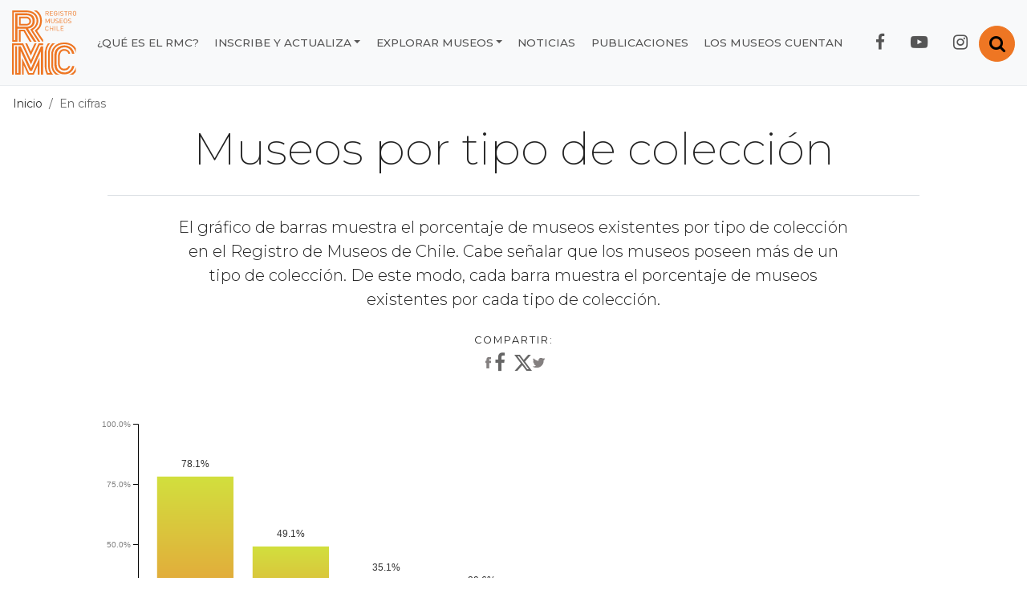

--- FILE ---
content_type: text/html; charset=UTF-8
request_url: https://www.registromuseoschile.cl/663/w3-article-77417.html
body_size: 9799
content:
<!DOCTYPE html
  PUBLIC "-//W3C//DTD HTML 4.01+RDFa 1.1//EN" "http://www.w3.org/MarkUp/DTD/html401-rdfa11-1.dtd">
<html lang="es"><head><meta http-equiv="Content-Type" content="text/html; charset=UTF-8"><!--begin-box-container:rmc_tr_head_CC::26525:Contiene las cajas del head de la página.--><!--loc('Caja contenedora')--><!--pos=1--><!--begin-box:rmc_tr_head_meta_viewport_responsive::26527:Etiqueta meta para responsive.--><!--loc('* Código HTML libre dentro de la página.')--><meta name="viewport" content="width=device-width, initial-scale=1, shrink-to-fit=no">
<meta http-equiv="X-UA-Compatible" content="IE=edge,chrome=1">
<!-- Fonts CSS -->
<link rel="stylesheet" href="https://cdnjs.cloudflare.com/ajax/libs/font-awesome/4.7.0/css/font-awesome.min.css">
<link href="https://fonts.googleapis.com/css2?family=Montserrat:ital,wght@0,100;0,200;0,300;0,400;0,500;0,600;0,700;1,200;1,300;1,400;1,500;1,600;1,700&display=swap" rel="stylesheet">
<!-- Iconos RMC  -->
<link rel="stylesheet" href="https://www.registromuseoschile.cl/css/rmc-icon.css">
<link rel="stylesheet" href="https://www.registromuseoschile.cl/css/rmc-icon-codes.css">
<link rel="stylesheet" href="https://www.registromuseoschile.cl/css/rmc-icon-embedded.css">
<!-- Iconos Bootstrap CSS -->
<link rel="stylesheet" href="https://cdn.jsdelivr.net/npm/bootstrap-icons@1.11.3/font/bootstrap-icons.min.css">
<!-- Bootstrap CSS -->
<!-- link rel="stylesheet" href="https://css-ext.newtenberg.com/rmc_2020/css/styles-rmc.css"-->
<link rel="stylesheet" href="channels-563_styles_rmc.css">



<!--end-box--><!--pos=2--><!--begin-box:rmc_tr_head_EncabezadoHTML::26526:Encabezado de página HTML, invisible. Provisoria. Apunta a CSS-EXT--><!--loc('* Encabezado w3 full, requerido en todas las páginas HTML de su sitio ')--><title>Museos por tipo de colección - Registro de Museos de Chile</title><style type="text/css">/* Agrega código CSS aquí */

.dropdown-item a {
	display: block;
}

button.btn.btn-link >.fa-minus-circle {
	display:inline;
}
button.btn.btn-link.collapsed > .fa-minus-circle {
	display:none;
}
button.btn.btn-link.collapsed > .fa-plus-circle {
	display:inline;
}
button.btn.btn-link > .fa-plus-circle {
	display:none;
}


/*agregado servicios */

.iconos-servicios .recuadro > span.pnid-1487,
.iconos-servicios .recuadro > span.pnid-1488,
.iconos-servicios .recuadro > span.pnid-1490
{
	text-align: center;
	margin-bottom: 0.5rem;
	display: block; 
}
.iconos-servicios .recuadro > span.pnid-1487 .pnid-1487,
.iconos-servicios .recuadro > span.pnid-1488 .pnid-1488,
.iconos-servicios .recuadro > span.pnid-1490 .pnid-1490 
{
	display: block; 
}
.iconos-servicios .recuadro > span.pnid-1487 .pnid-1487:before ,
.iconos-servicios .recuadro > span.pnid-1488 .pnid-1488:before ,
.iconos-servicios .recuadro > span.pnid-1490 .pnid-1490:before 
{
	content:"\e81d";
	font-family: "rmc-icon";
	font-weight: normal;
	position: absolute;
	position: relative;
	width: 100px;
	height: 100px;
	font-size: 4.2rem;
	color: #fff;
	background-color: #EE7623;
	display: block;
	margin: 0.5rem auto;
	border-radius: 50%;
	line-height: 1.45;
	clear: both; 
}
.ntg-wraper-slide .ntg-grupo {
	display: none;
}
.ntg-wraper-slide .carousel-indicators {
  	display:flex;
}
.ntg-wraper-slide .carousel-indicators > li {
	width: 10px;
	height: 10px;
}
@media (max-width: 1199.98px) {
	.iconos-servicios .recuadro > span.pnid-1487 .pnid-1487:before,
	.iconos-servicios .recuadro > span.pnid-1488 .pnid-1488:before,
	.iconos-servicios .recuadro > span.pnid-1490 .pnid-1490:before
	{
		margin: 0.5rem 2rem; 
	} 
}

.social-tools  .bi-twitter-x {
    font-size: 22px !important;
}
/*
.icono-twitter-x{
  content: "";
  background-image: url("channels-563_icon_twitter_x.svg");
  position: relative;
  width: 50px;
  height: 50px;
  display: inline-block;
  padding-left: 50px;
  overflow: hidden;
}
*/
.icono-twitter-x{
  display: inline;
  margin: 0;
  padding: 0;
  color: transparent;
  font-size: 0rem;
}


.icono-twitter-x a::before{
  content: "";
  background-image: url("data:image/svg+xml,%3Csvg id='Layer_1' data-name='Layer 1' xmlns='http://www.w3.org/2000/svg' viewBox='0 0 1187.92 1215.59'%3E%3Cdefs%3E%3Cstyle%3E .cls-1 %7B fill: %23cc4514; %7D %3C/style%3E%3C/defs%3E%3Cpath class='cls-1' d='M916.66,914.73l-252.53-366.87-28.55-41.49-180.64-262.43-14.97-21.75h-221.97l54.13,78.67,240.18,348.97,28.55,41.45,192.98,280.39,14.97,21.73h221.97l-54.13-78.67ZM775.2,943.19l-200.49-291.3-28.55-41.47-232.65-338.02h100.08l188.15,273.36,28.55,41.47,245,355.96h-100.08Z'/%3E%3Cpolygon class='cls-1' points='546.16 610.42 574.71 651.89 540.87 691.28 281.17 993.4 217.13 993.4 512.31 649.83 546.16 610.42'/%3E%3Cpolygon class='cls-1' points='944.06 222.19 664.13 547.86 630.28 587.23 601.73 545.76 635.58 506.37 825.21 285.66 880.03 222.19 944.06 222.19'/%3E%3C/svg%3E");
  position: relative;
  width: 50px;
  height: 50px;
  display: inline-block;
  padding-left: 50px;
  overflow: hidden;
}</style><meta name="keywords" content=", "><meta name="description" content="Museos por tipo de colección  El gráfico de barras muestra el porcentaje de museos existentes por tipo de colección en el Registro de Museos de Chile. Cabe señalar que los museos poseen más de un tipo de colección. De este modo, cada barra muestra el porcentaje de museos existentes por cada tipo de colección."><meta name="generator" content="Newtenberg Engine CMS - https://www.newtenberg.com/"><meta name="Newtenberg-Server" content="https://engine.patrimoniocultural.gob.cl"><meta name="Content-Encoding" content="UTF-8"><link rel="Top" type="text/html" href="https://www.registromuseoschile.cl"><link rel="shortcut icon" href="boxes-26526_favicon.gif"><script type="text/javascript"><!--

var __aid = '77417';
var __cid = '563';
var __iid = '663';
var __pnid = Array('924', '931');
var __pvid = Array('76185', '114151');

--></script><script type="text/javascript" src="channels-563_js_main.js"></script><script type="text/javascript" src="channels-563_js_jquery_3_5_1.js"></script><script type="text/javascript" src="channels-563_js_jquery_migrate_3_3_0.js"></script><script type="text/javascript" src="channels-563_js_cookies.js"></script><script type="text/javascript" src="channels-563_rmc_js_buscador.js"></script><!--end-box--><!--pos=3--><!--begin-box:rmc_tr_meta_facebook::26817:Etiquetas meta para compartir los contenidos en Facebook.--><!--loc('Genera metadata para Facebook®')--><meta prefix="og: http://ogp.me/ns#" property="og:title" content="Museos por tipo de colección"><meta prefix="og: http://ogp.me/ns#" property="og:description" content="El gráfico de barras muestra el porcentaje de museos existentes por tipo de colección en el Registro de Museos de Chile. Cabe señalar que los museos poseen más de un tipo de colección. De este modo, cada barra muestra el porcentaje de museos existentes por cada tipo de colección."><meta prefix="og: http://ogp.me/ns#" property="og:site_name" content="Registro de Museos de Chile"><meta prefix="og: http://ogp.me/ns#" property="og:type" content="website"><meta prefix="og: http://ogp.me/ns#" property="og:locale" content="es_LA"><meta prefix="og: http://ogp.me/ns#" property="og:url" content="https://www.registromuseoschile.cl/663/w3-article-77417.html"><meta prefix="og: http://ogp.me/ns#" property="og:image" content="https://www.registromuseoschile.cl/663/articles-77417_imagen_portada.thumb_i_portada.jpg"><!--end-box--><!--pos=4--><!--begin-box:rmc_tr_meta_twitter::26818:Etiquetas meta para compartir los contenidos en Twitter.--><!--Etiquetas META summary card de Twitter--><meta name="twitter:card" content="summary_large_image"><meta name="twitter:site" content="@registromuseos"><meta name="twitter:title" content="Museos por tipo de colección"><meta name="twitter:description" content="El gráfico de barras muestra el porcentaje de museos existentes por tipo de colección en el Registro de Museos de Chile. Cabe señalar que los museos poseen más de un tipo de colección. De este modo, cada barra muestra el porcentaje de museos existentes por cada tipo de colección."><meta name="twitter:image" content="https://www.registromuseoschile.cl/663/articles-77417_imagen_portada.thumb_i_portada.jpg"><meta name="twitter:image:alt" content="Museos por tipo de colección"><!--end-box--><!--pos=5--><!--begin-box:rmc_tr_head_js_GoogleAnalytics::26528:Código para registrar las visitas al sitio.--><!--loc('* Código JavaScript para la página.')--><script type="text/javascript" src="boxes-26528_js_code.js"></script><!--end-box--><!--end-box--><!--begin-box:rmc_css_d3::26702:Caja TEMPORAL para observar los mensajes de validación--><!--loc('* Código CSS para la página.')--><style type="text/css">
				
				@import "boxes-26702_css_code.css";
			</style><!--end-box--></head><body class="eidox-graficos"><!--begin-box-container:rmc_tr_header_CC_OK::26530:Caja que contiene todos los elementos para formar el encabezado de la página.--><!--loc('Caja contenedora')--><div class="bg-light" id="header"><!--pos=1--><!--begin-box:rmc_tr_accesibilidad_foco::26531:Link para acceder al contenido con la tecla TAB del teclado para temas de accesibilidad.--><!--loc('* Código HTML libre dentro de la página.')--><a href="#menu_principal"><span class="sr-only">Contenido principal</span></a><!--end-box--><!--pos=2--><!--begin-box:rmc_tr_Buscador_gral::26534:Formulario para ingresar texto y realizar una búsqueda en los contenidos del sitio.--><!--loc('* Código HTML libre dentro de la página.')--><div class="collapse  text-center " id="collapseSearch">
  <div class="card card-body bg-dark rounded-0 border-0">
    <div class="input-group col-lg-6 p-0 m-lg-auto ntg-search ">
      <input id="keywords" type="text" class="form-control border-0 input-radius-0 " placeholder="Buscar">
      <div class="input-group-append">
        <button class="btn btn-orange" type="submit" onclick="doSearch();">
          <span class="fa fa-search fa-lg"><span class="sr-only">Buscar</span></span>
        </button>
      </div>
    </div>
  </div>
</div>

<!--end-box--><div class="container-fluid ntg-navbar"><!--pos=3--><!--begin-box:rmc_tr_btn_abrir_Buscador::26563:Caja que muestra el botón para abrir / cerrar panel del buscador.--><!--loc('* Código HTML libre dentro de la página.')--><button class="btn btn-orange float-right ntg-btn-open-search" type="button" data-toggle="collapse" data-target="#collapseSearch" aria-expanded="false" aria-controls="collapseSearch">
  <span class="fa fa-search fa-lg"><span class="sr-only">Abrir / cerrar buscador</span></span>
</button><!--end-box--><div class="navbar navbar-expand-xl navbar-light pl-0"><!--pos=4--><!--begin-box:rmc_tr_navbar_collapse_logo::26532:Muestra el Logo principal y el menú de nhamburguesa.--><!--loc('* Código HTML libre dentro de la página.')--><h1 class="sr-only">Registro de Museos de Chile</h1>
<a class="navbar-brand" href="w3-channel.html">
  <img src="channels-563_rmc_logo_nav.svg" alt="logo RMC" width="100" height="100" alt="logo RMC" title="Registro de Museos de Chile - RMC">
</a>
<button class="navbar-toggler collapsed" type="button" data-toggle="collapse" data-target="#navbarNav1" aria-controls="#navbarNav1" aria-expanded="false" aria-label="Toggle navigation">
  <span> </span>
  <span> </span>
  <span> </span>
</button><!--end-box--><div class="collapse navbar-collapse justify-content-end" id="navbarNav1"><ul class="navbar-nav mr-lg-3 rmc-secciones"><!--pos=5--><!--begin-box:rmc_tr_navbar_que_es_rmc::26704:Muestra las opciones del menú, Los muesos cuentan, Noticias, Recursos Y Qué es el RMC.--><!--loc('* Lista de Valores de Clasificando')--><li><a class="pnid-931 pv-pid-0 pvid-76183 cid-563" href="w3-propertyvalue-76183.html" title="Ir a ¿Qué es el RMC?">¿Qué es el RMC?</a></li><!--end-box--><li class="dropdown nav-inscribe"><a class="dropdown-toggle ntg-bs data-toggle_dropdown" href="#" id="submenuInscribe">Inscribe y actualiza</a><div class="dropdown-menu"><!--pos=6--><!--begin-box:rmc_tr_navbar_inscribe_collapse::26564:Muestra los ítems Inscribe y actualiza.--><!--loc('* acceso a Valor de Clasificando ')--><!--uniqueid=i__rmc_tr_navbar_inscribe_collapse_1--><!--class=--><a href="w3-propertyvalue-76187.html" title="Ir a Inscribir museo" class=" pvid-76187 cid-563">Inscribir museo</a><a href="w3-propertyvalue-76188.html" title="Ir a Museo registrado" class=" pvid-76188 cid-563">Museo registrado</a><!--end-box--></div></li><li class="dropdown nav-explora"><a class="dropdown-toggle ntg-bs data-toggle_dropdown" href="#" id="submenuExplora">Explorar museos</a><div class="dropdown-menu"><!--pos=7--><!--begin-box:rmc_tr_navbar_explorar_collapse1::26566:Muestra las opciones del ítem Explorar.--><!--loc('* acceso a Clasificando ')--><a href="w3-propertyname-933.html" title="Ir a Todos los museos" class=" pnid-933 cid-563">Todos los museos</a><a href="w3-propertyname-892.html" title="Ir a Ubicación" class=" pnid-892 cid-563">Ubicación</a><!--end-box--><!--pos=8--><!--begin-box:rmc_tr_navbar_explorar_collapse2::26717:Muestra las opciones del ítem Explorar.--><!--loc('* acceso a Valor de Clasificando ')--><!--uniqueid=i__rmc_tr_navbar_explorar_collapse2_1--><!--class=--><a href="w3-propertyvalue-76185.html" title="Ir a En cifras" class=" pvid-76185 cid-563 current">En cifras</a><!--end-box--></div></li><!--pos=9--><!--begin-box:rmc_tr_navbar_otras_secciones::26565:Muestra las opciones del menú, Los muesos cuentan, Noticias, Recursos Y Qué es el RMC.--><!--loc('* Lista de Valores de Clasificando')--><li><a class="pnid-931 pv-pid-0 pvid-76184 cid-563" href="w3-propertyvalue-76184.html" title="Ir a Noticias">Noticias</a></li><li><a class="pnid-931 pv-pid-0 pvid-134883 cid-563" href="w3-propertyvalue-134883.html" title="Ir a Publicaciones">Publicaciones</a></li><li><a class="pnid-931 pv-pid-0 pvid-133682 cid-563" href="w3-propertyvalue-133682.html" title="Ir a Los museos cuentan">Los museos cuentan</a></li><!--end-box--></ul><!--pos=10--><!--begin-box:rmc_tr_navbar_RedesSociales::26535:Muestra el acceso a las redes sociales del sitio.--><!--loc('* Código HTML libre dentro de la página.')--><ul class="navbar-nav mr-lg-3 ntg-nav-follow">
  <li class="nav-item">
    <a class="nav-link fb" href="https://www.facebook.com/registromuseoschile" title="Facebook del Registro de Museos de Chile">
      <span class="fa fa-facebook fa-lg"><span class="sr-only">Facebook RMC</span></span>
    </a>
  </li>
  <li class="nav-item">
    <a class="nav-link yt" href="https://www.youtube.com/channel/UCkAxR5Q5zxe9R84b3ZQk5oA" title="YouTube del Registro de Museos de Chile">
      <span class="fa fa-youtube-play fa-lg"><span class="sr-only">YouTube RMC</span></span>
    </a>
  </li>
  <li class="nav-item">
    <a class="nav-link ig" href="https://www.instagram.com/museos_chile/" title="Instagram del Registro de Museos de Chile">
      <span class="fa fa-instagram fa-lg"><span class="sr-only">Instagram RMC</span></span>
    </a>
  </li>
</ul><!--end-box--></div></div></div></div><!--end-box--><div id="main"><!--begin-box:rmc_ar_barraPosicion_SINpnid:ntg-breadcrumb:26715:Barra de posición para los eidoxes dependiendo desde dónde se llega al contenido.--><!--loc('* Barra de posición del valor de clasificando usando referer')--><!--tipo_molde = article--><!--multivalor y articulo--><p id="i__rmc_ar_barraPosicion_SINpnid_1_76185" class="ntg-breadcrumb" style="display:none"><a class="channellink" href="w3-channel.html">Inicio</a><a class="current pvid-76185 cid-563" href="w3-propertyvalue-76185.html">En cifras</a></p><script type="text/javascript"><!--
						function doLoadi__rmc_ar_barraPosicion_SINpnid_1() {
							var pvid_anterior = '76185';
							var count_pvals = 1; 
							if('undefined' != typeof(document.referrer) && count_pvals > 1 ){
								var refer_portadilla = document.referrer;
								if(refer_portadilla.match(/multipropertyvalues/) != null){// multivalor
									var pvid1,pvid2,m = refer_portadilla.match(/multipropertyvalues-(\d+)-(\d+)/);
									if(m == null){
										m = refer_portadilla.match(/pvid=(\d+).*pvid=(\d+)/);
									}
									pvid1 = m[1];
									pvid2 = m[2];
									if( document.getElementById('i__rmc_ar_barraPosicion_SINpnid_1_'+pvid1) != null ){
										pvid_anterior = pvid1;
									}else if ( document.getElementById('i__rmc_ar_barraPosicion_SINpnid_1_'+pvid2) != null ){
										pvid_anterior = pvid2;
									}

								}else if( refer_portadilla.match(/pvid=(\d+)/) != null || refer_portadilla.match(/propertyvalue-(\d+).html/) != null){
									var pvid, m = refer_portadilla.match(/propertyvalue-(\d+).html/);
									if(m == null){
										m =  refer_portadilla.match(/pvid=(\d+)/);
									}
									pvid = m[1];
									if ( document.getElementById('i__rmc_ar_barraPosicion_SINpnid_1_'+pvid) != null){
										pvid_anterior = pvid;
									} 
								}
							}
							var barra =  document.getElementById('i__rmc_ar_barraPosicion_SINpnid_1_'+pvid_anterior);
							if (barra != null) barra.style.display ='';
						}
						if ( window.addEventListener ) { 
							window.addEventListener( "load", doLoadi__rmc_ar_barraPosicion_SINpnid_1, false );
						} else if ( window.attachEvent ) {
							window.attachEvent( "onload", doLoadi__rmc_ar_barraPosicion_SINpnid_1 );
						} else if ( window.onLoad ) {
							window.onload = doLoadi__rmc_ar_barraPosicion_SINpnid_1;
						}
						--></script><!--end-box--><div class="container-fluid"><!--begin-box-container:alt2021_ar_CC_graficos::27152:Contiene todas las cajas de la noticia.--><!--loc('Caja contenedora')--><div class="container-fluid"><div class="row"><div class="col-xl-10 mx-auto"><div class="ntg-article"><div class="ntg-article-header"><!--pos=1--><!--begin-box:alt2021_arGrafico_titulo_descCorta::27151:Muestra el epígrafe y el título del eidox.--><!--loc('* Articulo Completo w3')--><!--uniqueid=i__alt2021_arGrafico_titulo_descCorta_1--><!--class=--><div id="article_i__alt2021_arGrafico_titulo_descCorta_1"><h1 class="display-3 mb-5 text-center pb-4 border-bottom aid-77417 cid-563">Museos por tipo de colección</h1><div style="display:none"></div></div><!--end-box--><!--pos=2--><!--begin-box:alt2021_arGrafico_bajada:row:27183:Muestra la bajada del eidox.--><!--loc('* Articulo Completo w3')--><!--uniqueid=i__alt2021_arGrafico_bajada_1--><!--class=row--><div id="article_i__alt2021_arGrafico_bajada_1" class="row"><p class="lead col-lg-10 mx-auto text-center mb-4 aid-77417 cid-563">El gráfico de barras muestra el porcentaje de museos existentes por tipo de colección en el Registro de Museos de Chile. Cabe señalar que los museos poseen más de un tipo de colección. De este modo, cada barra muestra el porcentaje de museos existentes por cada tipo de colección.</p><div style="display:none"></div></div><!--end-box--><!--pos=3--><!--begin-box:rmc_ar_compartir:social-tools text-center mb-4:26709:Permite compartir los contenidos de cada página a través de las Redes Sociales.--><!--loc('* Incluye links para compartir en redes sociales')--><p class="social-tools text-center mb-4"><a title="Facebook" rel="bookmark" class="facebook" href="http://www.facebook.com/share.php?u=https%3A%2F%2Fwww.registromuseoschile.cl%2F663%2Fw3-article-77417.html&amp;t=Museos%20por%20tipo%20de%20colecci%C3%B3n"><span style="display:inline-block;width:16px;height:16px;overflow:hidden;background: transparent url(channels-563_sociable_sprite.png) no-repeat scroll -343px -1px;"><span style="display:none;">Compartir en Facebook</span></span></a><a title="Twitter" rel="bookmark" class="bi bi-twitter-x" href="http://x.com/intent/tweet?text=Museos%20por%20tipo%20de%20colecci%C3%B3n%20-%20https%3A%2F%2Fwww.registromuseoschile.cl%2F663%2Fw3-article-77417.html"><span style="display:inline-block;width:16px;height:16px;overflow:hidden;background: transparent url(channels-563_sociable_sprite.png) no-repeat scroll -343px -55px;"><span style="display:none;">Compartir en Twitter</span></span></a></p><!--end-box--></div><div class="row"><!--pos=4--><div class="col-xl-10 mx-auto rmc-foto-destacada"><!--pos=5--><!--pos=6--><div class="ntg-article-body"><!--pos=7--><!--pos=8--></div></div></div></div></div></div><div class="row bg-light"><div class="col-xl-10 mx-auto"><!--pos=9--></div></div><div class="row"><div class="col-xl-10 mx-auto"><!--pos=10--><!--pos=11--><div class="ntg-article-links"></div></div></div></div><!--end-box--><div class="row"><div class="col-xl-10 mx-auto"><!--begin-box:alt2021_numero_museos::27128:Caja en blanco--><!--loc('* Valor de Clasificando Completo')--><div id="count_museos"><div class="hidden d-none pnid-924 pv-pid-0 pvid-73528 cid-563">Ficha Museo <span class="counting">(479)</span></div></div><!--end-box--><!--begin-box:ALT_numero_museos_con_coleccion:hidden d-none:25504:Caja en blanco--><!--loc('* acceso al Articulo ')--><div id="con_coleccion" class="hidden d-none"><h2 class="ntg-titulo-caja">30</h2><a href="" class=""></a><a href="" class=""></a><a href="" class=""></a><a href="" class=""></a><a href="" class=""></a><a href="" class=""></a><a href="" class=""></a><a href="" class=""></a><a href="" class=""></a><a href="" class=""></a><a href="" class=""></a><a href="" class=""></a><a href="" class=""></a><a href="" class=""></a><a href="" class=""></a><a href="" class=""></a><a href="" class=""></a><a href="" class=""></a><a href="" class=""></a><a href="" class=""></a><a href="" class=""></a><a href="" class=""></a><a href="" class=""></a><a href="" class=""></a><a href="" class=""></a><a href="" class=""></a><a href="" class=""></a><a href="" class=""></a><a href="" class=""></a><a href="" class=""></a></div><!--end-box--><!--begin-box:html_d3::25335:modificaciones del marcado y clases para adaptarla a las necesidades de bootstrap, se incluye como recurso el lib ntg_responsive, para proveer algunas excepciones--><!--loc('* Código HTML libre dentro de la página.')--><div id="d3"></div>
<div id="d3_nuevos"></div>
<!--
<textarea id="template_tooltip" class="hidden d-none">
	{{label}}<br>
      {{value}} museos
</textarea>
-->
<textarea id="template_tooltip_trabajadores" cols="1" rows="1" class="hidden d-none">
  {{label}}: {{value}} 
      
</textarea>
<!--end-box--><!--begin-box:alt2021_arGrafico_tabla_Xcoleccion_77417:tabular-cifras margen-abajo-lg:27116:Muestra una tabla que da cuenta de la cantidad de museos por tipo de colección.--><!--loc('* Tabla de cruce de valores para cuenta de artículos')--><div id="data" class="tabular-cifras margen-abajo-lg"><table><thead><tr><th></th><th><a title="" class=" pvid-73528 cid-563" href="w3-propertyvalue-73528.html">Ficha Museo</a></th></tr></thead><tbody><tr><th><a title="Colección conformada por obras de artes. Incluye las artes visuales, las artes decorativas, las artes populares y artesanías, la fotografía." class=" pvid-137475 cid-563" href="w3-propertyvalue-137475.html">Arte</a></th><td>235</td></tr><tr><th><a title="Colección conformada por piezas, lugares, ruinas o yacimientos con vestigios de ocupación humana, que existen en un contexto arqueológico y que no están siendo utilizados por una sociedad viva o en funcionamiento. Aquellas pertenecientes al territorio nacional, se encuentran  protegidas por la Ley 17288." class=" pvid-137476 cid-563" href="w3-propertyvalue-137476.html">Arqueología</a></th><td>168</td></tr><tr><th><a title="Colección conformada por restos o evidencias de organismos del pasado que se encuentran en estado fósil (petrificadas). Aquellas pertenecientes al territorio nacional, se encuentran  protegidas por la Ley 17288." class=" pvid-137477 cid-563" href="w3-propertyvalue-137477.html">Paleontología</a></th><td>89</td></tr><tr><th><a title="Colección conformada por objetos y/o bienes inmuebles que por su interés histórico se decide conservarlos. Se incluyen acá: fotografía, numismática, filatelia y objetos conmemorativos, textil, vestuario y adornos, utensilios, herramientas y equipos, libros y documentos , armas y armamentos, culto y liturgia, mobiliario, estructuras, edificios y partes, deportes, juguetes y juegos, instrumentos musicales, medios de transporte, etc." class=" pvid-137478 cid-563" href="w3-propertyvalue-137478.html">Historia</a></th><td>374</td></tr><tr><th><a title="Colección conformada por objetos relacionados con la biología, botánica, geología, zoología, entomología, mineralogía, ecología, etc." class=" pvid-137479 cid-563" href="w3-propertyvalue-137479.html">Historia natural</a></th><td>142</td></tr><tr><th><a title="Colección conformada por objetos representativos de la evolución de la historia de la ciencia y de la técnica." class=" pvid-137480 cid-563" href="w3-propertyvalue-137480.html">Ciencia</a></th><td>86</td></tr><tr><th><a title="Colección conformada por objetos provenientes de grupos culturales de interés etnográfico o etnológico. Se encuentran acá utensilios, piezas decorativas, artesanías, etc." class=" pvid-137481 cid-563" href="w3-propertyvalue-137481.html">Etnografía</a></th><td>112</td></tr><tr><th><a title="" class=" pvid-137482 cid-563" href="w3-propertyvalue-137482.html">Otra</a></th><td>84</td></tr></tbody></table></div><!--end-box--></div></div></div></div><!--begin-box:rmc_tr_footer::26573:Muestra el footer en todo el sitio.--><!--loc('* Código HTML libre dentro de la página.')--><div id="footer" class="bg-dark py-3">
  <div class="container-fluid">
    <div class="d-flex justify-content-between align-items-center">
      <a href="http://www.cultura.gob.cl/"><img src="channels-563_rmc_logo_footer_nov2021.png" alt="image" width="100" height="92" alt="logo RMC" title="Ministerio de las Culturas, las Artes y el Patrimonio" class="mr-3"></a>
      <ul class="list list-inline">
        <li class="list-inline-item"><a href="w3-contents.html" class="text-white px-2">Mapa del sitio</a></li>
        <li class="list-inline-item"><a href="w3-propertyvalue-76189.html" class="text-white px-2">Contacto</a></li>
        <li class="list-inline-item"><a href="w3-article-53405.html" class="text-white px-2">Términos y condiciones de uso</a></li>
      </ul>
    </div>
  </div>
</div><!--end-box--><!--begin-box:rmc_fr_Feedback::26620:Formulario que permite inscribir un museo.--><!--loc('* Código HTML libre dentro de la página.')--><!--end-box--><!--begin-box:tr_blank_anchor:social-tools-facebook social-tools-twitter social-tools-youtube redes-facebook redes-twitter redes-youtube sitio-externo logo-footer:16772:Permite abrir en ventana nueva los links cuyo class está en el contenedor de los enlaces.--><!--loc('* Incluye script para personalizar comportamiento de links')--><script type="text/javascript"><!--
$(document).ready(function(){$('a.social-tools-facebook,a.social-tools-twitter,a.social-tools-youtube,a.redes-facebook,a.redes-twitter,a.redes-youtube,a.sitio-externo,a.logo-footer').click(function(){window.open(this.href,'_blank','resizable=1,menubar=1,location=1,status=1,scrollbars=1,toolbar=1,width=,height=');return false});});
--></script><!--end-box--><!--begin-box-container:rmc_js_CC::26562:Contiene los JS de uso en todo el sitio.--><!--loc('Caja contenedora')--><!--pos=1--><!--begin-box:rmc_js_boot_engine4::26559:modificaciones del marcado y clases para adaptarla a las necesidades de bootstrap, se incluye como recurso el lib ntg_responsive, para proveer algunas excepciones--><!--loc('* Código JavaScript para la página.')--><script type="text/javascript" src="boxes-26559_js_file.js"></script><script type="text/javascript"><!--
					$(function(){
  ntg_bootstrap4_engine();
  $('#header .navbar-nav.rmc-secciones li').addClass('nav-item');
  $('#header .navbar-nav.rmc-secciones a').addClass('nav-link');
  //Marcar active a nav pandoras
  $('.portadilla.inscripcion #header .navbar-nav.rmc-secciones > li.nav-inscribe').addClass('active');
  $('.portadilla.encifras #header .navbar-nav.rmc-secciones > li.nav-explora').addClass('active');
  $('.portada-clasificando.ubicacion #header .navbar-nav.rmc-secciones > li.nav-explora').addClass('active');
  $('.portada-clasificando.ubicacion #header .navbar-nav.rmc-secciones > li.nav-explora a.pnid-892').addClass('active');
  //Abstarct envolver ambos párrafos en row y a cada uno col-lg-6
  $('#rmc_intro_acercade').wrapInner("<div class='row'></div>");
  $('#rmc_intro_acercade p').addClass("col-xl-6");
  //Galería de recursos para ficha de museo
  $("#galeria_recursos div.carousel-inner .carousel-item").removeClass("active");
  $('#galeria_recursos div.carousel-inner .carousel-item:first-child').addClass("active");
  $('#galeria_recursos div.carousel-inner .carousel-item img').addClass("d-block img-fluid mx-auto");
  //Para la sección Infromación de la ficha de museos
  $('#ficha_informacion .info-destacada-museo h2').removeClass("ntg-titulo-caja");
  $('#ficha_informacion .info-destacada-museo h2').addClass("h5");
  //Para la sección Características de la ficha de museos
  $('#caracteristicas_resenia h2').removeClass("ntg-titulo-caja");
  $('#caracteristicas_resenia h2').addClass("h4 mb-3");
  $('#caracteristicas_clasificaciones h2').removeClass("ntg-titulo-caja");
  $('#caracteristicas_clasificaciones h2').addClass("h5");
  $('.portadilla.museo-registrado .lista-colapsable ul').addClass("list-group-flush");
  $('.portadilla.museo-mensaje .lista-colapsable ul').addClass("list-group-flush");
  //Para los valores de clasificando jerarquicos #indice_clasificando_jerarquico
  $('#indice_clasificando_jerarquico > .grupo > .grupo').addClass('card-deck ntg-card-deck-4 mb-4');
  $('#indice_clasificando_jerarquico > .grupo > .grupo h3').addClass('h6 font-weight-bold mb-0');
  $('#indice_clasificando_jerarquico > .grupo > .recuadro > h3').addClass('h4 font-weight-normal mb-3');
  $('#indice_clasificando_jerarquico > .grupo > .recuadro > h3 > .counting').addClass('small');
  //
  $(".pvid-77084").each(function(){
    var recuadro = $(this).parents(".recuadro");
    $("a",recuadro).attr("target","_blank");
  });
  $("#ntg_page_header .convert-h1").replaceWith(function() {
    return "<h1>" + this.innerHTML + "</h1>";
  });
});
					--></script><!--end-box--><!--pos=2--><!--begin-box:rmc_js_bootstrap_4_5_3::26561:Js Bootstrap compatible.--><!--loc('* Código JavaScript para la página.')--><script type="text/javascript" src="boxes-26561_js_file.js"></script><!--end-box--><!--pos=3--><!--pos=4--><!--end-box--><!--begin-box:rmc_js_Mustache::26638:JavaScript Mustaches--><!--loc('* Código JavaScript para la página.')--><script type="text/javascript" src="boxes-26638_js_file.js"></script><!--end-box--><!--begin-box:js_d3::25337:Biblioteca D3 Version 4.9.1.--><!--loc('* Código JavaScript para la página.')--><script type="text/javascript" src="boxes-25337_js_file.js"></script><!--end-box--><!--begin-box:js_d3_tip::25359:Biblioteca D3 Version 4.9.1.--><!--loc('* Código JavaScript para la página.')--><script type="text/javascript" src="boxes-25359_js_file.js"></script><!--end-box--><!--begin-box:js_ntg_d3::25455:plugin que usa d3 para dibujar gráfico de burbujas--><!--loc('* Código JavaScript para la página.')--><script type="text/javascript" src="boxes-25455_js_file.js"></script><!--end-box--><!--begin-box:alt2021_js_Grafico_Xcoleccion_77417::27117:plugin que usa d3 para dibujar gráfico de burbujas--><!--loc('* Código JavaScript para la página.')--><script type="text/javascript" src="boxes-27117_js_code.js"></script><!--end-box--></body></html>

--- FILE ---
content_type: text/css
request_url: https://www.registromuseoschile.cl/css/rmc-icon-codes.css
body_size: 3217
content:

.icon-rmc-angle-left:before { content: '\e800'; } /* '' */
.icon-rmc-angle-right:before { content: '\e801'; } /* '' */
.icon-rmc-arrow-down:before { content: '\e802'; } /* '' */
.icon-rmc-arrow-left:before { content: '\e803'; } /* '' */
.icon-rmc-arrow-right:before { content: '\e804'; } /* '' */
.icon-rmc-arrow-up:before { content: '\e805'; } /* '' */
.icon-rmc-collection:before { content: '\e806'; } /* '' */
.icon-rmc-contact:before { content: '\e807'; } /* '' */
.icon-rmc-dialog:before { content: '\e808'; } /* '' */
.icon-rmc-edit:before { content: '\e809'; } /* '' */
.icon-rmc-info:before { content: '\e80b'; } /* '' */
.icon-rmc-interactive:before { content: '\e80c'; } /* '' */
.icon-rmc-museum:before { content: '\e80d'; } /* '' */
.icon-rmc-object-3d:before { content: '\e80e'; } /* '' */
.icon-rmc-search:before { content: '\e80f'; } /* '' */
.icon-rmc-view360:before { content: '\e810'; } /* '' */
.icon-rmc-visits:before { content: '\e811'; } /* '' */
.icon-rmc-serv-bathroom:before { content: '\e813'; } /* '' */
.icon-rmc-serv-store:before { content: '\e814'; } /* '' */
.icon-rmc-serv-wardrobe:before { content: '\e815'; } /* '' */
.icon-rmc-serv-accessibility:before { content: '\e817'; } /* '' */
.icon-rmc-serv-courses:before { content: '\e818'; } /* '' */
.icon-rmc-serv-guestbook:before { content: '\e819'; } /* '' */
.icon-rmc-serv-translate:before { content: '\e81a'; } /* '' */
.icon-rmc-serv-audioguide:before { content: '\e81b'; } /* '' */
.icon-rmc-serv-guidedvisits:before { content: '\e81c'; } /* '' */
.icon-rmc-eye:before { content: '\e81d'; } /* '' */
.icon-rmc-serv-materials:before { content: '\e81e'; } /* '' */
.icon-rmc-serv-wifi:before { content: '\e81f'; } /* '' */
.icon-rmc-clock:before { content: '\e820'; } /* '' */
.icon-rmc-envelope:before { content: '\e821'; } /* '' */
.icon-rmc-phone:before { content: '\e822'; } /* '' */
.icon-rmc-ticket:before { content: '\e823'; } /* '' */
.icon-rmc-audio:before { content: '\e824'; } /* '' */
.icon-rmc-calendar:before { content: '\e825'; } /* '' */
.icon-rmc-film:before { content: '\e826'; } /* '' */
.icon-rmc-mp3:before { content: '\e827'; } /* '' */
.icon-rmc-podcast:before { content: '\e828'; } /* '' */
.icon-rmc-vimeo:before { content: '\e829'; } /* '' */
.icon-rmc-blog:before { content: '\e82a'; } /* '' */
.icon-rmc-instagram:before { content: '\e82b'; } /* '' */
.icon-rmc-linkedin:before { content: '\e82c'; } /* '' */
.icon-rmc-pinterest:before { content: '\e82d'; } /* '' */
.icon-rmc-twitter:before { content: '\e82e'; } /* '' */
.icon-rmc-youtube:before { content: '\e82f'; } /* '' */
.icon-rmc-facebook:before { content: '\e830'; } /* '' */
.icon-rmc-web:before { content: '\e831'; } /* '' */
.icon-rmc-serv-parking:before { content: '\e832'; } /* '' */
.icon-rmc-serv-restaurant:before { content: '\e833'; } /* '' */
.icon-rmc-serv-library:before { content: '\e834'; } /* '' */
.icon-rmc-expo:before { content: '\e835'; } /* '' */
.icon-rmc-video:before { content: '\e836'; } /* '' */
.icon-rmc-backspace:before { content: '\e83c'; } /* '' */
.icon-rmc-download:before { content: '\e83d'; } /* '' */
.icon-rmc-download-file:before { content: '\e83e'; } /* '' */

--- FILE ---
content_type: text/css
request_url: https://www.registromuseoschile.cl/css/rmc-icon-embedded.css
body_size: 68448
content:
@font-face {
  font-family: 'rmc-icon';
  src: url('../font/rmc-icon.eot?38242609');
  src: url('../font/rmc-icon.eot?38242609#iefix') format('embedded-opentype'),
       url('../font/rmc-icon.svg?38242609#rmc-icon') format('svg');
  font-weight: normal;
  font-style: normal;
}
@font-face {
  font-family: 'rmc-icon';
  src: url('[data-uri]') format('woff'),
       url('[data-uri]') format('truetype');
}
/* Chrome hack: SVG is rendered more smooth in Windozze. 100% magic, uncomment if you need it. */
/* Note, that will break hinting! In other OS-es font will be not as sharp as it could be */
/*
@media screen and (-webkit-min-device-pixel-ratio:0) {
  @font-face {
    font-family: 'rmc-icon';
    src: url('../font/rmc-icon.svg?38242609#rmc-icon') format('svg');
  }
}
*/
 
 [class^="icon-"]:before, [class*=" icon-"]:before {
  font-family: "rmc-icon";
  font-style: normal;
  font-weight: normal;
  speak: never;
 
  display: inline-block;
  text-decoration: inherit;
  width: 1em;
  margin-right: .2em;
  text-align: center;
  /* opacity: .8; */
 
  /* For safety - reset parent styles, that can break glyph codes*/
  font-variant: normal;
  text-transform: none;
 
  /* fix buttons height, for twitter bootstrap */
  line-height: 1em;
 
  /* Animation center compensation - margins should be symmetric */
  /* remove if not needed */
  margin-left: .2em;
 
  /* you can be more comfortable with increased icons size */
  /* font-size: 120%; */
  
  /* Font smoothing. That was taken from TWBS */
  -webkit-font-smoothing: antialiased;
  -moz-osx-font-smoothing: grayscale;
 
  /* Uncomment for 3D effect */
  /* text-shadow: 1px 1px 1px rgba(127, 127, 127, 0.3); */
}
.icon-rmc-angle-left:before { content: '\e800'; } /* '' */
.icon-rmc-angle-right:before { content: '\e801'; } /* '' */
.icon-rmc-arrow-down:before { content: '\e802'; } /* '' */
.icon-rmc-arrow-left:before { content: '\e803'; } /* '' */
.icon-rmc-arrow-right:before { content: '\e804'; } /* '' */
.icon-rmc-arrow-up:before { content: '\e805'; } /* '' */
.icon-rmc-collection:before { content: '\e806'; } /* '' */
.icon-rmc-contact:before { content: '\e807'; } /* '' */
.icon-rmc-dialog:before { content: '\e808'; } /* '' */
.icon-rmc-edit:before { content: '\e809'; } /* '' */
.icon-rmc-info:before { content: '\e80b'; } /* '' */
.icon-rmc-interactive:before { content: '\e80c'; } /* '' */
.icon-rmc-museum:before { content: '\e80d'; } /* '' */
.icon-rmc-object-3d:before { content: '\e80e'; } /* '' */
.icon-rmc-search:before { content: '\e80f'; } /* '' */
.icon-rmc-view360:before { content: '\e810'; } /* '' */
.icon-rmc-visits:before { content: '\e811'; } /* '' */
.icon-rmc-serv-bathroom:before { content: '\e813'; } /* '' */
.icon-rmc-serv-store:before { content: '\e814'; } /* '' */
.icon-rmc-serv-wardrobe:before { content: '\e815'; } /* '' */
.icon-rmc-serv-accessibility:before { content: '\e817'; } /* '' */
.icon-rmc-serv-courses:before { content: '\e818'; } /* '' */
.icon-rmc-serv-guestbook:before { content: '\e819'; } /* '' */
.icon-rmc-serv-translate:before { content: '\e81a'; } /* '' */
.icon-rmc-serv-audioguide:before { content: '\e81b'; } /* '' */
.icon-rmc-serv-guidedvisits:before { content: '\e81c'; } /* '' */
.icon-rmc-eye:before { content: '\e81d'; } /* '' */
.icon-rmc-serv-materials:before { content: '\e81e'; } /* '' */
.icon-rmc-serv-wifi:before { content: '\e81f'; } /* '' */
.icon-rmc-clock:before { content: '\e820'; } /* '' */
.icon-rmc-envelope:before { content: '\e821'; } /* '' */
.icon-rmc-phone:before { content: '\e822'; } /* '' */
.icon-rmc-ticket:before { content: '\e823'; } /* '' */
.icon-rmc-audio:before { content: '\e824'; } /* '' */
.icon-rmc-calendar:before { content: '\e825'; } /* '' */
.icon-rmc-film:before { content: '\e826'; } /* '' */
.icon-rmc-mp3:before { content: '\e827'; } /* '' */
.icon-rmc-podcast:before { content: '\e828'; } /* '' */
.icon-rmc-vimeo:before { content: '\e829'; } /* '' */
.icon-rmc-blog:before { content: '\e82a'; } /* '' */
.icon-rmc-instagram:before { content: '\e82b'; } /* '' */
.icon-rmc-linkedin:before { content: '\e82c'; } /* '' */
.icon-rmc-pinterest:before { content: '\e82d'; } /* '' */
.icon-rmc-twitter:before { content: '\e82e'; } /* '' */
.icon-rmc-youtube:before { content: '\e82f'; } /* '' */
.icon-rmc-facebook:before { content: '\e830'; } /* '' */
.icon-rmc-web:before { content: '\e831'; } /* '' */
.icon-rmc-serv-parking:before { content: '\e832'; } /* '' */
.icon-rmc-serv-restaurant:before { content: '\e833'; } /* '' */
.icon-rmc-serv-library:before { content: '\e834'; } /* '' */
.icon-rmc-expo:before { content: '\e835'; } /* '' */
.icon-rmc-video:before { content: '\e836'; } /* '' */
.icon-rmc-backspace:before { content: '\e83c'; } /* '' */
.icon-rmc-download:before { content: '\e83d'; } /* '' */
.icon-rmc-download-file:before { content: '\e83e'; } /* '' */

--- FILE ---
content_type: text/css
request_url: https://www.registromuseoschile.cl/663/boxes-26702_css_code.css
body_size: 2028
content:
#data .numero,
#data tfoot td,
#data thead th:last-child{  
  text-align: right;
  padding-right: .5em;
}

.x-axis path {
    stroke:grey;
    fill:none;
}
.x-axis line {
    fill: none;
    stroke: grey;
    stroke-opacity:.8;
    shape-rendering: crispEdges;
}
.bars rect,
rect.bars {
    fill:#e4701e;
    fill-opacity:.9;
}

.title {
    font-weight: bold;
}
#precise-value,
.valor,
.arc text {
    fill:#333333;
    font-size: 20px;
}
.arc path{
 stroke: #ffffff; 
}
.tick text {
  fill:#808080;
}
.valor {
  font-size: 12px;
}
.legend li {
  margin: 20px;
}
.legend li span {
    width: 20px;
    height: 20px;
    margin-right: 10px;
  	float: left;
}
.color-grafico-gris {
background-color: #a5a5a5;
}
.color-grafico-naranjo {
background-color: #e4701e
}
.color-grafico-gris-claro {
background-color: #cccccc;
}

   .d3-tip {
      line-height: 1;
      padding: 6px;
      background: rgba(0, 0, 0, 0.8);
      color: #fff;
      border-radius: 4px;
      font-size: 12px;
    }
 
    /* Creates a small triangle extender for the tooltip */
    .d3-tip:after {
      box-sizing: border-box;
      display: inline;
      font-size: 10px;
      width: 100%;
      line-height: 1;
      color: rgba(0, 0, 0, 0.8);
      content: "\25BC";
      position: absolute;
      text-align: center;
    }
 
    /* Style northward tooltips specifically */
    .d3-tip.n:after {
      margin: -2px 0 0 0;
      top: 100%;
      left: 0;
    }
.tooltip-red {
  opacity: 0.6;
  position: absolute;
   line-height: 1.2;
   padding: 6px;
   background: #FFF;
   color: #333;
   border-radius: 8px;
   font-size: 12px;
   box-shadow: 0 0 6px 4px  rgba(0,0,0,0.1);
   text-align: center;
   width: 120px;
}

.tooltip-red:after {
      box-sizing: border-box;
      display: block;
      font-size: 18px;
      width: 100%;
      line-height: 1;
      color: #fff;
  	  text-shadow: 0 4px 4px  rgba(0,0,0,0.1);
      content: "\25BC";
      position: absolute;
      text-align: center;
      margin-left: -5px;
    }

@media only screen and (max-width: 820px) {
  .legend {
    display: table;
    margin: 0 auto;
  }
  .legend li {display: inline-block;}
}



--- FILE ---
content_type: text/javascript
request_url: https://www.registromuseoschile.cl/663/boxes-25359_js_file.js
body_size: 6785
content:
// d3.tip
// Copyright (c) 2013 Justin Palmer
//
// Tooltips for d3.js SVG visualizations

// Public - contructs a new tooltip
//
// Returns a tip
d3.tip = function() {
  var direction = d3_tip_direction,
      offset    = d3_tip_offset,
      html      = d3_tip_html,
      node      = initNode(),
      svg       = null,
      point     = null,
      target    = null

  function tip(vis) {
    svg = getSVGNode(vis)
    point = svg.createSVGPoint()
    document.body.appendChild(node)
  }

  // Public - show the tooltip on the screen
  //
  // Returns a tip
  tip.show = function() {
    var args = Array.prototype.slice.call(arguments)
    if(args[args.length - 1] instanceof SVGElement) target = args.pop()

    var content = html.apply(this, args),
        poffset = offset.apply(this, args),
        dir     = direction.apply(this, args),
        nodel   = d3.select(node), i = 0,
        coords

    nodel.html(content)
      .style({ opacity: 1, 'pointer-events': 'all' })

    while(i--) nodel.classed(directions[i], false)
    coords = direction_callbacks.get(dir).apply(this)
    nodel.classed(dir, true).style({
      top: (coords.top +  poffset[0]) + 'px',
      left: (coords.left + poffset[1]) + 'px'
    })

    return tip
  }

  // Public - hide the tooltip
  //
  // Returns a tip
  tip.hide = function() {
    nodel = d3.select(node)
    nodel.style({ opacity: 0, 'pointer-events': 'none' })
    return tip
  }

  // Public: Proxy attr calls to the d3 tip container.  Sets or gets attribute value.
  //
  // n - name of the attribute
  // v - value of the attribute
  //
  // Returns tip or attribute value
  tip.attr = function(n, v) {
    if (arguments.length < 2 && typeof n === 'string') {
      return d3.select(node).attr(n)
    } else {
      var args =  Array.prototype.slice.call(arguments)
      d3.selection.prototype.attr.apply(d3.select(node), args)
    }

    return tip
  }

  // Public: Proxy style calls to the d3 tip container.  Sets or gets a style value.
  //
  // n - name of the property
  // v - value of the property
  //
  // Returns tip or style property value
  tip.style = function(n, v) {
    if (arguments.length < 2 && typeof n === 'string') {
      return d3.select(node).style(n)
    } else {
      var args =  Array.prototype.slice.call(arguments)
      d3.selection.prototype.style.apply(d3.select(node), args)
    }

    return tip
  }

  // Public: Set or get the direction of the tooltip
  //
  // v - One of n(north), s(south), e(east), or w(west), nw(northwest),
  //     sw(southwest), ne(northeast) or se(southeast)
  //
  // Returns tip or direction
  tip.direction = function(v) {
    if (!arguments.length) return direction
    direction = v == null ? v : (typeof v === "function" ? v : function() {
      return v;
    });

    return tip
  }

  // Public: Sets or gets the offset of the tip
  //
  // v - Array of [x, y] offset
  //
  // Returns offset or
  tip.offset = function(v) {
    if (!arguments.length) return offset
    offset = v == null ? v : (typeof v === "function" ? v : function() {
      return v;
    });

    return tip
  }

  // Public: sets or gets the html value of the tooltip
  //
  // v - String value of the tip
  //
  // Returns html value or tip
  tip.html = function(v) {
    if (!arguments.length) return html
    html = v == null ? v : (typeof v === "function" ? v : function() {
      return v;
    });

    return tip
  }

  function d3_tip_direction() { return 'n' }
  function d3_tip_offset() { return [0, 0] }
  function d3_tip_html() { return ' ' }

  var direction_callbacks = d3.map({
    n:  direction_n,
    s:  direction_s,
    e:  direction_e,
    w:  direction_w,
    nw: direction_nw,
    ne: direction_ne,
    sw: direction_sw,
    se: direction_se
  }),

  directions = direction_callbacks.keys()

  function direction_n() {
    var bbox = getScreenBBox()
    return {
      top:  bbox.n.y - node.offsetHeight,
      left: bbox.n.x - node.offsetWidth / 2
    }
  }

  function direction_s() {
    var bbox = getScreenBBox()
    return {
      top:  bbox.s.y,
      left: bbox.s.x - node.offsetWidth / 2
    }
  }

  function direction_e() {
    var bbox = getScreenBBox()
    return {
      top:  bbox.e.y - node.offsetHeight / 2,
      left: bbox.e.x
    }
  }

  function direction_w() {
    var bbox = getScreenBBox()
    return {
      top:  bbox.w.y - node.offsetHeight / 2,
      left: bbox.w.x - node.offsetWidth
    }
  }

  function direction_nw() {
    var bbox = getScreenBBox()
    return {
      top:  bbox.nw.y - node.offsetHeight,
      left: bbox.nw.x - node.offsetWidth
    }
  }

  function direction_ne() {
    var bbox = getScreenBBox()
    return {
      top:  bbox.ne.y - node.offsetHeight,
      left: bbox.ne.x
    }
  }

  function direction_sw() {
    var bbox = getScreenBBox()
    return {
      top:  bbox.sw.y,
      left: bbox.sw.x - node.offsetWidth
    }
  }

  function direction_se() {
    var bbox = getScreenBBox()
    return {
      top:  bbox.se.y,
      left: bbox.e.x
    }
  }

  function initNode() {
    var node = d3.select(document.createElement('div'))
    node.style({
      position: 'absolute',
      opacity: 0,
      pointerEvents: 'none',
      boxSizing: 'border-box'
    })

    return node.node()
  }

  function getSVGNode(el) {
    el = el.node()
    if(el.tagName.toLowerCase() == 'svg')
      return el

    return el.ownerSVGElement
  }

  // Private - gets the screen coordinates of a shape
  //
  // Given a shape on the screen, will return an SVGPoint for the directions
  // n(north), s(south), e(east), w(west), ne(northeast), se(southeast), nw(northwest),
  // sw(southwest).
  //
  //    +-+-+
  //    |   |
  //    +   +
  //    |   |
  //    +-+-+
  //
  // Returns an Object {n, s, e, w, nw, sw, ne, se}
  function getScreenBBox() {
    var targetel   = target || d3.event.target,
        bbox       = {},
        matrix     = targetel.getScreenCTM(),
        tbbox      = targetel.getBBox(),
        width      = tbbox.width,
        height     = tbbox.height,
        x          = tbbox.x,
        y          = tbbox.y,
        scrollTop  = document.documentElement.scrollTop || document.body.scrollTop,
        scrollLeft = document.documentElement.scrollLeft || document.body.scrollLeft


    point.x = x + scrollLeft
    point.y = y + scrollTop
    bbox.nw = point.matrixTransform(matrix)
    point.x += width
    bbox.ne = point.matrixTransform(matrix)
    point.y += height
    bbox.se = point.matrixTransform(matrix)
    point.x -= width
    bbox.sw = point.matrixTransform(matrix)
    point.y -= height / 2
    bbox.w  = point.matrixTransform(matrix)
    point.x += width
    bbox.e = point.matrixTransform(matrix)
    point.x -= width / 2
    point.y -= height / 2
    bbox.n = point.matrixTransform(matrix)
    point.y += height
    bbox.s = point.matrixTransform(matrix)

    return bbox
  }

  return tip
};


--- FILE ---
content_type: text/javascript
request_url: https://www.registromuseoschile.cl/663/boxes-27117_js_code.js
body_size: 2181
content:
$(function(){
	var total = parseInt($("#count_museos .counting").text().replace(/[^0-9]/g,""));

	var datosAcumulados =  parseInt($("#con_coleccion >h2").text());
	$("#data table ").append("<tfoot></tfoot>");
	$("#data tfoot").append(
			"<tr>"+
			"	<td class='d-none'>&nbsp;</td>"+
			"	<th>Total de museos</th>"+
			"	<td>"+ total +"</td>I"+
			"</tr>");

	$("#data thead tr").prepend("<th class='d-none'>pvid</th>");
	$("#data thead tr th").eq(1).text("Áreas que cubren las colecciones de los museos");
	$("#data thead tr th").eq(2).text("Número de museos");
	$("#data tbody tr").each(function(){
		var th = $("th",this);
		var cl = $("a",th).attr("class");
		var val = parseInt($("td",this).text());
		if("undefined" !== typeof(cl)){
			var pvid =(cl.search(/pvid-(\d*)/) != -1 ? cl.match(/pvid-(\d*)/)[1]  : undefined);
			$(th).addClass("region title");
			$("<th  class='pvid d-none'>pvid_"+pvid+"</th>").prependTo(this);
			$("td",this).addClass("numero");
		}
		$(this).data("NTG_DATA",val);
	});
	$("#data tbody tr").each(function(){
		if (parseInt($("td",this).text()) == 0 ){
			$(this).remove(); 
		}
	});
	var arr = $("#data tbody tr")
		.detach()
		.get()
		.sort(function(a,b){
			return $(b).data("NTG_DATA") - $(a).data("NTG_DATA");
		});
	$("#data tbody").append(arr);
	$("#d3").ntg_d3({
		"formatPercent": ".1%",
		"axisYDomain": [0,total],
		"axisYTickValues": $.map(Array(5),function(el,i){return (total/4)*i;}),
		"useTooltip":true,
		"useTransition":true,
		"transitionDuration": 1000,
		"totalSum":total,
		"unit":"museos",
		"width": $("#d3").width(),
		"verticalColumnMaxWidth": 120,
		"height": 400,
		"padding": 0.2,
		"margin":{
			"top": 50, 
			"bottom": 50, 
			"left":50, 
			"right": 10
		},
		"type":"vertical_bar",
		"font-size":10,
		"dimensions":{
			"id":{
				"class":"pvid",
				"use":["id","fill"]
			},
			"label":{
				"class":"region",
				"use":["label","title"]
			},
			"value":{
				"class":"numero",
				"use":["sort","format"],
				"sort_ord":"desc" ,
				"format":"%"
			}
		},
		"gradients": [ {
			"isDefault": true,
			"id": "barras",
			"type": "linearGradient",
			"gradientTransform": "rotate(90)",
			"stop":[ {
				"offset": "0%",
				"stop-color": "#cddc29"
			}, {
				"offset": "100%",
				"stop-color": "#ee7623"
			} ]
		} ]
	});
});


--- FILE ---
content_type: image/svg+xml
request_url: https://www.registromuseoschile.cl/663/channels-563_rmc_logo_nav.svg
body_size: 7477
content:
<svg xmlns="http://www.w3.org/2000/svg" viewBox="0 0 100 100">
  <g>
    <g>
      <path d="M56.33,8.25,54.66,5.08H52.89V8.25H52.1V1.1h2.82a2,2,0,0,1,2.19,2A1.87,1.87,0,0,1,55.5,5l1.75,3.24ZM54.85,1.78h-2V4.4h2c.86,0,1.47-.43,1.47-1.3A1.29,1.29,0,0,0,54.85,1.78Z" style="fill: #ee7623"/>
      <path d="M59.15,8.25V1.1h4.58v.68H59.94V4.3h3.23V5H59.94V7.57h3.79v.68Z" style="fill: #ee7623"/>
      <path d="M69.89,7.49a2.68,2.68,0,0,1-2,.82A2.64,2.64,0,0,1,66,7.57c-.7-.67-.7-1.38-.7-2.89s0-2.22.7-2.9A2.64,2.64,0,0,1,67.92,1,2.49,2.49,0,0,1,70.5,3.18h-.79a1.76,1.76,0,0,0-1.79-1.46,1.82,1.82,0,0,0-1.27.51c-.47.47-.52,1-.52,2.45s.05,2,.52,2.45A1.89,1.89,0,0,0,69.32,7a1.86,1.86,0,0,0,.41-1.3V5.18H67.92V4.5h2.6V5.64A2.45,2.45,0,0,1,69.89,7.49Z" style="fill: #ee7623"/>
      <path d="M72.61,8.25V1.1h.79V8.25Z" style="fill: #ee7623"/>
      <path d="M77.69,8.31a3.28,3.28,0,0,1-2.53-.94l.54-.53a2.55,2.55,0,0,0,2,.79c1.07,0,1.74-.49,1.74-1.33a1.12,1.12,0,0,0-.36-.89,1.58,1.58,0,0,0-1-.34l-.86-.13a2.7,2.7,0,0,1-1.35-.55,1.63,1.63,0,0,1-.56-1.33c0-1.22.9-2,2.36-2a3,3,0,0,1,2.19.78l-.51.49a2.35,2.35,0,0,0-1.71-.61c-1,0-1.56.53-1.56,1.33a1,1,0,0,0,.33.82,2.17,2.17,0,0,0,1,.39l.8.12a2.41,2.41,0,0,1,1.35.5,1.8,1.8,0,0,1,.62,1.42C80.23,7.54,79.22,8.31,77.69,8.31Z" style="fill: #ee7623"/>
      <path d="M84.3,1.78V8.25h-.78V1.78H81.38V1.1h5.05v.68Z" style="fill: #ee7623"/>
      <path d="M92.31,8.25,90.63,5.08H88.86V8.25h-.79V1.1H90.9a2,2,0,0,1,2.18,2A1.87,1.87,0,0,1,91.48,5l1.75,3.24ZM90.83,1.78h-2V4.4h2c.85,0,1.47-.43,1.47-1.3A1.29,1.29,0,0,0,90.83,1.78Z" style="fill: #ee7623"/>
      <path d="M99.31,7.57a2.77,2.77,0,0,1-3.77,0c-.7-.67-.7-1.38-.7-2.89s0-2.22.7-2.9a2.77,2.77,0,0,1,3.77,0c.69.68.69,1.38.69,2.9S100,6.9,99.31,7.57Zm-.62-5.34a1.84,1.84,0,0,0-2.54,0c-.47.47-.52,1-.52,2.45s.05,2,.52,2.44a1.84,1.84,0,0,0,2.54,0c.47-.47.52-1,.52-2.44S99.16,2.7,98.69,2.23Z" style="fill: #ee7623"/>
      <path d="M57.63,20V14.52l-2,4.31h-.67l-2-4.31V20H52.1V12.8h.79l2.4,5.08,2.34-5.08h.78V20Z" style="fill: #ee7623"/>
      <path d="M63.27,20a2.41,2.41,0,0,1-2.57-2.43V12.8h.79v4.73a1.79,1.79,0,1,0,3.57,0V12.8h.79v4.79A2.42,2.42,0,0,1,63.27,20Z" style="fill: #ee7623"/>
      <path d="M70,20a3.26,3.26,0,0,1-2.52-.95l.53-.52a2.61,2.61,0,0,0,2,.78c1.08,0,1.74-.49,1.74-1.32a1.14,1.14,0,0,0-.35-.9,1.61,1.61,0,0,0-1-.34l-.86-.13a2.78,2.78,0,0,1-1.36-.54,1.69,1.69,0,0,1-.56-1.34c0-1.21.9-2,2.36-2a3,3,0,0,1,2.2.78l-.51.5A2.38,2.38,0,0,0,70,13.4c-1,0-1.55.54-1.55,1.33a1,1,0,0,0,.33.82,2.07,2.07,0,0,0,1,.4l.81.12a2.41,2.41,0,0,1,1.35.5A1.77,1.77,0,0,1,72.58,18C72.58,19.24,71.56,20,70,20Z" style="fill: #ee7623"/>
      <path d="M74.49,20V12.8h4.57v.68H75.27V16H78.5v.68H75.27v2.58h3.79V20Z" style="fill: #ee7623"/>
      <path d="M85.14,19.27a2.74,2.74,0,0,1-3.77,0c-.69-.67-.69-1.37-.69-2.89s0-2.22.69-2.9a2.77,2.77,0,0,1,3.77,0c.69.68.69,1.38.69,2.9S85.83,18.6,85.14,19.27Zm-.61-5.33a1.82,1.82,0,0,0-2.55,0c-.46.46-.52.94-.52,2.44s.06,2,.52,2.44a1.85,1.85,0,0,0,2.55,0c.46-.46.52-.94.52-2.44S85,14.4,84.53,13.94Z" style="fill: #ee7623"/>
      <path d="M89.84,20a3.26,3.26,0,0,1-2.52-.95l.53-.52a2.61,2.61,0,0,0,2,.78c1.08,0,1.74-.49,1.74-1.32a1.14,1.14,0,0,0-.35-.9,1.61,1.61,0,0,0-1-.34l-.86-.13a2.74,2.74,0,0,1-1.36-.54,1.69,1.69,0,0,1-.56-1.34c0-1.21.9-2,2.36-2a3,3,0,0,1,2.2.78l-.51.5a2.38,2.38,0,0,0-1.72-.62c-1,0-1.55.54-1.55,1.33a1,1,0,0,0,.33.82,2.07,2.07,0,0,0,1,.4l.81.12a2.41,2.41,0,0,1,1.35.5A1.77,1.77,0,0,1,92.39,18C92.39,19.24,91.37,20,89.84,20Z" style="fill: #ee7623"/>
      <path d="M54.4,31.72A2.69,2.69,0,0,1,52.51,31c-.69-.67-.69-1.38-.69-2.9s0-2.22.69-2.89a2.69,2.69,0,0,1,1.89-.74A2.45,2.45,0,0,1,57,26.57h-.8a1.73,1.73,0,0,0-1.75-1.44,1.82,1.82,0,0,0-1.28.5c-.46.46-.52,1-.52,2.45s.06,2,.52,2.46a1.86,1.86,0,0,0,1.28.5,1.76,1.76,0,0,0,1.77-1.45H57A2.45,2.45,0,0,1,54.4,31.72Z" style="fill: #ee7623"/>
      <path d="M63.24,31.66V28.39h-3.5v3.27H59V24.51h.79v3.2h3.5v-3.2H64v7.15Z" style="fill: #ee7623"/>
      <path d="M66.42,31.66V24.51h.79v7.15Z" style="fill: #ee7623"/>
      <path d="M69.6,31.66V24.51h.79V31h3.76v.68Z" style="fill: #ee7623"/>
      <path d="M75.79,31.66V24.51h4.58v.68H76.58v2.52h3.23v.68H76.58V31h3.79v.68Z" style="fill: #ee7623"/>
    </g>
    <g>
      <path d="M81.52,96.58a12.33,12.33,0,0,1-8.68-3.43C69.57,90,69.31,86.54,69.31,77s.26-13,3.53-16.15a12.38,12.38,0,0,1,8.68-3.43c6.16,0,10.66,3.87,12,10h3.53c-1.48-8-7.38-13-15.54-13A16.39,16.39,0,0,0,70.08,59c-4.17,4.06-4.24,8-4.24,18s.07,14,4.24,18a16.39,16.39,0,0,0,11.44,4.55c8,0,14.06-4.92,15.54-13h-3.4C92.31,92.72,87.68,96.58,81.52,96.58Z" style="fill: #ee7623"/>
      <path d="M89,100a18.12,18.12,0,0,0,2.83-1.18,14.4,14.4,0,0,0,6.47-7.11,16.53,16.53,0,0,0,1-3.26l0,7a16,16,0,0,1-1.08,1.49A16.66,16.66,0,0,1,95,100Z" style="fill: #ee7623"/>
      <path d="M68.27,100c-7-5.1-7.12-13.66-7.12-14V66.75c.42-5.83,5.13-16.71,20-16.85h.3c8.24,0,13.62,3.42,16.87,7.61.39.51.76,1,1.09,1.57,0,0,0,8,0,7.78A17.72,17.72,0,0,0,98.31,63c-1.79-4.41-6.22-10.48-16.88-10.48h-.28C65.2,52.71,64,66.27,63.93,66.84V86c0,.36.09,8.81,7.57,12.89A13.61,13.61,0,0,0,74.84,100Z" style="fill: #ee7623"/>
      <polygon points="27.46 48.77 18.05 32.55 13.47 32.55 13.47 48.77 10.74 48.77 10.74 29.89 19.65 29.89 30.62 48.77 27.46 48.77" style="fill: #ee7623"/>
      <path d="M48.3,45.61,39,31.79a29,29,0,0,0,4.47-4.86c3.17-4.42,4.34-13.55,1-20.1A18.3,18.3,0,0,0,38.39,0H33.78A19.16,19.16,0,0,1,42,8c2.84,5.63,1.85,13.69-.81,17.42a27,27,0,0,1-4.87,5.07l-1,.74L47.2,48.77h1.1Z" style="fill: #ee7623"/>
      <path d="M22.54,23.57H11v-14h12c2.31.4,6.66,2.42,6.66,7.28s-4.59,6.56-7,6.72Zm-9-2.51h8.9C23.07,21,27,20.52,27,16.85s-3.74-4.64-4.41-4.78H13.54Z" style="fill: #ee7623"/>
      <path d="M66.43,51.77l.79-.5H62.69c-5.9,5.46-6.53,13.63-6.56,14.08V87a24.31,24.31,0,0,0,2.71,10.37h-3a25.14,25.14,0,0,1-2.14-9.44V64.6c0-.08.55-8.16,5.74-13.33H55.89A26.38,26.38,0,0,0,51,64.53V87.91A27.26,27.26,0,0,0,54.19,100h0v0h10c-5.23-5-5.3-12.65-5.3-13V65.43C58.87,65.34,59.52,56.3,66.43,51.77Z" style="fill: #ee7623"/>
      <path d="M81,93.47c-6.92,0-9.43-6.5-9.43-10.86V71.76c0-.24,0-6,3.45-9.33a8.25,8.25,0,0,1,6-2.31c6.79,0,9.2,4.7,9.45,7.28H87.69c-.07-.48-.79-4.62-6.69-4.62a5.48,5.48,0,0,0-4,1.52c-2.19,2.13-2.66,6.11-2.66,7.45V82.61c0,2.28,1.21,8.21,6.7,8.21s6.83-4.06,6.89-4.23h2.82A9.88,9.88,0,0,1,81,93.47Z" style="fill: #ee7623"/>
      <path d="M29.64,28.92l-1.37.65,12.49,19.2H44L32.16,30.59a20.48,20.48,0,0,0,5.08-4.2A16.63,16.63,0,0,0,39,8.56C34.67,0,23.17.07,22.72.08H.17V48.77H8.42V28.41H21L34.1,48.77h4L24.93,28.35c6.43-1.06,10.53-5.36,10.53-12,0-7.74-5.65-11.92-13.1-11.92H5v41.8H2.9V2.73H22.74c.12,0,10.23-.06,13.79,7a14,14,0,0,1-1.4,15A18.63,18.63,0,0,1,29.64,28.92ZM8.42,7.46H21.91c5.85,0,10.09,2.87,10.09,9s-4.24,9-10.09,9H8.42Z" style="fill: #ee7623"/>
      <polygon points="45 55.82 29.46 90.05 13.53 55.82 10.06 55.82 10.06 97.47 7.74 97.47 7.74 55.82 5.15 55.82 5.15 100 13.53 100 13.53 63.61 27.66 93.98 31.13 93.98 45 63.61 45 100 48.47 100 48.47 55.82 45 55.82" style="fill: #ee7623"/>
      <polygon points="41.3 51.29 29.44 77.54 17.34 51.28 2.73 51.28 2.73 51.26 0 51.26 0 100 2.73 100 2.73 53.98 15.57 53.98 29.47 84.08 43.05 54.01 48.47 54.02 48.47 51.29 41.3 51.29" style="fill: #ee7623"/>
      <polygon points="35.26 51.28 29.29 63.91 23.53 51.29 20.54 51.29 29.23 70.36 38.27 51.28 35.26 51.28" style="fill: #ee7623"/>
      <polygon points="18.18 99.99 15.59 99.99 15.59 73.88 26.6 97.47 32.2 97.47 42.67 73.88 42.67 100 40.08 100 40.08 85.49 33.92 99.99 24.94 99.99 18.18 85.49 18.18 99.99" style="fill: #ee7623"/>
    </g>
  </g>
</svg>


--- FILE ---
content_type: text/javascript
request_url: https://www.registromuseoschile.cl/663/channels-563_rmc_js_buscador.js
body_size: 1883
content:
function doSearch() {

	// Delete search's cookies
	if( "exists".match ) {
		var results = document.cookie.match(/\w+=/g);
		if( results ) {
			for( var i=0; i < results.length; i++ ) {
				if( results[i].substring(0,7) == 'search_' ) {
					deleteCookie( results[i].substring(0,results[i].length-1) );
				}
			}
		}
	}
	var palabras = $("#keywords").val().trim().split(/\s+/);
	palabras = palabras.splice(0,5);
	setCookie('search_keywords',palabras.join(" "));
	setCookie('search_start', 0 );
	setCookie('search_group', 0 );
	setCookie('search_pvid_not', "924:76777,114495,77970,76778");
	setCookie('search_expanded', 0 );
	setCookie('search_searchmode', "and");
	document.location.href="w3-search.html";
	return false;
}
function doSearch2() {

	// Delete search's cookies
	if ("exists".match) {
		var results = document.cookie.match(/\w+=/g);
		if (results) {
			for (var i = 0; i < results.length; i++) {
				if (results[i].substring(0, 7) == 'search_') {
					deleteCookie(results[i].substring(0, results[i].length - 1));
				}
			}
		}
	}
	var palabras = $("#keywords2").val().trim().split(/\s+/);
	palabras = palabras.splice(0,5);
	setCookie('search_keywords',palabras.join(" "));
	setCookie('search_start', 0);
	setCookie('search_group', 0);
	setCookie('search_pvid_not', "924:76777,114495,77970,76778");
	setCookie('search_expanded', 0);
	setCookie('search_searchmode', 'and');
	document.location.href="w3-search.html";
	return false;
}
// Para limpiar texto buscar por default
function limpia(elemento) {
	elemento.value = "";
}

function verifica(elemento) {
	if (elemento.value == "") {
		elemento.value = "Buscar";
	}
}
$(function(){
	$("#keywords").keypress(function( event ) {
		if ( event.which == 13 ) {
			event.preventDefault();
			doSearch();
		}
	});
	$("#keywords2").keypress(function( event ) {
		if ( event.which == 13 ) {
			event.preventDefault();
			doSearch2();
		}
	});
	$("#collapseSearch").on('shown.bs.collapse', function ( event ) {
		$("#keywords").focus();
	});
});  



--- FILE ---
content_type: text/javascript
request_url: https://www.registromuseoschile.cl/663/boxes-25455_js_file.js
body_size: 33888
content:
/*
 * ntg_d3
 * written by Hrodrigu
 * http://www.newtenberg.com
 * GPL (GPL-LICENSE.txt) licenses.
 * Built for jQuery library
 * http://jquery.com
 * $Id: ntg_d3.js 1040 2021-03-30 13:34:37Z hrodrigu $
 */
(function($){
	$.fn.ntg_d3 = function(options){
		var params = [];
		for(var i=1; i<arguments.length;i++){
			params.push(arguments[i]);
		}
		var defaults = {
			"unit":"",
			"title":"título",
			"selectorTablaDatos":"#data",
			"addColumAid": false,
			"axisXTextTransform": "",
			"axisYTickValues":undefined,
			"axisYDomain":undefined,
			"dimensions":{
				"id":{
					"class":"aid",
					"use":["id"]
				},
				"label":{
					"class":"titulo",
					"use":["label"]
				},
				"tipo":{
					"class":"tipo",
					"use":["title"]
				},
				"fecha":{
					"class":"fecha",
					"use":["title"]
				},
				"tema":{
					"class":"tema",
					"use":["color","title"],
					"colormap":
					{
						"tipo 1":"#FFC000",
						"tipo 2":"#E09C24",
						"tipo 3":"#ED7D3",
						"tipo 4":"#CC6600",
						"tipo 5":"#7DAF7D",
						"tipo 6":"#4472C4",
						"tipo 7":"#2ABCB8",
						"tipo 8":"#9BED54",
						"tipo 9":"#B8C106",
						"tipo 10":"#A787CC",
						"tipo 11":"#DB6F45",
						"tipo 12":"#70AD47",
						"tipo 13":"#5B9BD5",
						"tipo 14":"#35A845",
						"tipo 15":"#5887CC"
					}
				},
				"value":{
					"class":"numero",
					"use":["label"]
				}
			},
			"gradients": [],
			/* 
			   opcional se puede definir gradientes lineales y radiales
			   por default esta vacio
			   "gradients": [
			   {
			   "id":"lineal",
			   "type": "lineaGradient",
			   "gradientTransform":"rotate(90)",
			   "stop":[
			   {
			   "offset":"0%",
			   "stop-color":"#e4701e"
			   },
			   {
			   "offset":"100%",
			   "stop-color":"#e4701e"
			   }
			   ]
			   },
			   {
			   "id": "radial",
			   "type": "radialGradient",
			   "cx": "-1%",
			   "cy": "0%",
			   "r": "50%",
			   "fx": "0%",
			   "fy": "0%",
			   "gradientUnits":"userSpaceOnUse",
			   "stop":[ {   
			   "offset": "0%",
			   "stop-color": "#cccccc"
			   }, {   
			   "offset": "100%",
			   "stop-color": "#ffffff"
			   } ]
			   }
			   ],
			   */
			"verticalInit":13,
			"font-size":12,
			"width":800,
			"height":600,
			"padding":1.5,
			"type":"bubble",
			"margin" : {
				"top": 50, 
				"bottom": 50, 
				"left":100, 
				"right": 40
			},
			"ignoreZeros":false,
			"formatPercent": ".0%",
			"formatNumber": ",d",
			"verticalColumnMaxWidth": undefined,
			"horizontalColumnMInHeight": undefined,
			"useTooltip": false,
			"tooltipTemplate":"#template_tooltip",
			"tooltipPreProcess": function(d){ return d; },
			"useTransition":false,
			"transitionDuration":0,
			"debug":true 
		};
		if (typeof(options) ==='object' || typeof(options) ==='undefined' ){
			return this.each(function(){
				var obj = {};
				obj.dom = this;
				obj.opts = $.extend(defaults, options);
				obj.var_interna = 0;
				obj.init = function(force){
					if (typeof($(obj.dom).data("ntg_d3_instance")) != "undefined"  && typeof(force) == "undefined"){
						return;
					}
					//init plugin
					debug("ntg_d3: inicio init");

					var id = $(obj.dom).attr("id");

					obj.uses ={};
					$.each(obj.opts.dimensions, function(name,value){
						$.each(value.use, function(i,use){
							if("undefined" == typeof(obj.uses[use])){
								obj.uses[use] = [];
							}
							obj.uses[use].push(name);
						});
					});
					obj.dataset =[];
					if(obj.opts.useTooltip){
						if(obj.opts.tooltipTemplate.indexOf("#") == 0 && $(obj.opts.tooltipTemplate).length == 1){
							if($(obj.opts.tooltipTemplate).get(0).nodeName.toLowerCase() == "textarea"){
								obj.opts.tooltipTemplate = $(obj.opts.tooltipTemplate).val();
							}else{
								obj.opts.tooltipTemplate = $(obj.opts.tooltipTemplate).html();
							}
							Mustache.parse(obj.opts.tooltipTemplate);
						}
					}

					var tabla = $(obj.opts.selectorTablaDatos);
					if(obj.opts.addColumAid){
						$("thead tr",tabla).prepend("<th class='aid'>aid</th>");
					}
					// se obtienen los datos de la tabla
					var campos = $("th",tabla).map(function() { return $(this).text();});
					$("tbody tr",tabla).each(function(){
						var cl_tit = $("td.titulo",this).attr("class");
						if("undefined" != typeof(cl_tit)){
							var pvid =(cl_tit.search(/pvid-(\d*)/) != -1 ? cl_tit.match(/pvid-(\d*)/)[1]  : undefined);
							if(obj.opts.addColumAid ){
								var aid =(cl_tit.search(/aid-(\d*)/) != -1 ? cl_tit.match(/aid-(\d*)/)[1]  : undefined);
								$(this).prepend("<td class='aid'>"+aid+"</td>");
							}
						}
						var dato = {};
						$("td,th",this).each(function(j){
							var dim,
							cell= this;
							$.each(obj.opts.dimensions, function(name,value){
								if($(cell).hasClass(value["class"])){
									dim = name;
									return false;	
								}
							});
							dato[dim] = $(cell).text();	
							if($.inArray("color",obj.opts.dimensions[dim].use) != -1){
								if ("undefined" !== typeof(obj.opts.dimensions[dim].colormap)){
									dato.color = obj.opts.dimensions[dim].colormap[dato[dim]];
								} else {
									dato.color = obj.color(dato[dim]);
								}
							}
							if($.inArray("format",obj.opts.dimensions[dim].use) != -1){
								if ("undefined" !== typeof(obj.opts.dimensions[dim].format)){
									dato.format = obj.opts.dimensions[dim].format;	
								} else {
									dato.format = "";
								}
							}
						});
						if("undefined" != typeof(dato.value) && (!obj.opts.ignoreZero || Number(dato.value) > 0)){
							obj.dataset.push(dato);
						}
					});

					if(obj.opts.type == "pie"){
						makePie(id);
					} else if(obj.opts.type == "horizontal_bar") {
						makeHorizontalBar(id);
					} else if(obj.opts.type == "vertical_bar") {
						makeVerticalBar(id);
					} else if(obj.opts.type == "bubble"){
						makeBubble(id);
					}

					//se guarda la instancia el propio nodo DOM
					$(obj.dom).data("ntg_d3_instance",obj);
					debug("ntg_d3: fin init");
				};
				function makePie(id){
					var radius = Math.min(obj.opts.width, obj.opts.height) / 2;
					var total = d3.sum(obj.dataset,function(d) { return d.value; });

					var arc = d3.arc()
						.outerRadius(radius - 10)
						.innerRadius(0);

					var labelArc = d3.arc()
						.outerRadius(radius - 80)
						.innerRadius(radius - 80);

					var sampleSVG = d3.select("#"+id)
						.append("svg")
						.attr("text-anchor", "middle")
						.attr("font-family", "sans-serif")
						.attr("font-size", obj.opts["font-size"])
						.attr("width", obj.opts.width )
						.attr("height", obj.opts.height );    
					var svg = d3.select("svg")
						.attr("class", "base-svg")
						.append("g")
						.attr("transform", "translate(" + obj.opts.width / 2 + "," + obj.opts.height / 2 + ")");
					obj.doDefs(svg);
					if(obj.opts.useTooltip){
						tooltip = d3 .select("body")
							.append("div")
							.attr("class", "tooltip-red")
							.style("opacity", 0);
					}
					var group = svg.selectAll(".arc")
						.data(
								obj.pie(obj.dataset)
							 )
						.enter()
						.append("g")
						.attr("class", "arc");

					group.append("path")
						.attr("d", arc)
						.style("fill", function(d) { 
							if( "undefined" != typeof(obj.opts.gradients) &&
									obj.opts.gradients.length > 0){
								return mapGradientFill(d.data);
							}else{
								return d.data.color; 
							}
						})
					;
					group.append("text")
						.attr("transform", 
								function(d) { 
									return "translate(" + labelArc.centroid(d) + ")"; 
								}
							 )
						.attr("dy", function(d){
							if( d.endAngle - d.startAngle < 0.25 ){
								if(d.index % 2 == 0){	
									return ".35em";
								}else{
									return "-.35em";
								}
							}else{
								return ".35em";
							}
						})
					.attr("font-size", obj.opts["font-size"] * 2)
						.text(function(d) { 
							if( d.endAngle - d.startAngle > 0.25 ){
								return obj.formatPercent(total != 0 ? d.value/total : 0); 
							}else{
								return "";
							}
						});
					if(obj.opts.useTooltip){
						group
							.on("mouseover ", 
									function(d){     
										var data = $.extend({},d);
										d3.select(this)
											.style("stroke-width", 2);

										if( d.endAngle - d.startAngle < 0.25 ){
//											html = obj.formatPercent(d.value/total) + "<br>" + html;			
											data.percent = obj.formatPercent(total != 0 ? d.value/total : 0);
										}
										var html = Mustache.render(obj.opts.tooltipTemplate, data);
										tooltip.html(html);
										tooltip
											.style("opacity", 0)      
											.style("left",d3.event.pageX -  ($(tooltip._groups[0]).outerWidth()/2) +"px")
											.style("top", d3.event.pageY -  (2 * $(tooltip._groups[0]).outerHeight())+ "px") 
											.transition()        
											.duration(200)
											.style("opacity", .9);      
									}
							   )
							   .on("mousemove", 
							   function(d){     
							   d3.select(this)
							   .style("stroke-width", 2);
							   tooltip
							   .style("left",d3.event.pageX -  ($(tooltip._groups[0]).outerWidth()/2) +"px")
							   .style("top", d3.event.pageY -  (2 * $(tooltip._groups[0]).outerHeight())+ "px"); 
							   }
							   )
							.on("mouseout", 
									function(d) {       
										d3.select(this)
											.style("left",0+"px")
											.style("stroke-width", 1);
										tooltip.transition()        
											.duration(100)      
											.style("opacity", 0);
									}
							   );
					}
					if(obj.opts.useTransition){
						group
							.attr("transform", "rotate(180)scale(0)")
							.style("opacity", 0)
							.transition()
							.duration(obj.opts.transitionDuration)
							.delay(
									function(d,i){
										return 100 * i;
									}
								  )
							.style("opacity", 1.0)
							.attr("transform", "rotate(0)scale(1.0)");
					}


				}
				function makeHorizontalBar(id){
					var total = ("undefined" !== typeof(obj.opts.totalSum)  
							?	obj.opts.totalSum 
							: d3.sum(obj.dataset,function(d) { 
								return d.value; 
							}));
					var xMax = d3.max(obj.dataset, function(d) { 
						return parseInt(d.value); 
					});
					var xMin = 0;
					var xScale = d3.scaleLinear()
						.range([0, obj.opts.width - obj.opts.margin.left - obj.opts.margin.right ]);
					var numTicks = 5;
					var adjxMax = 10 * (Math.floor(xMax / 10) + 1);

					xScale.domain([xMin, adjxMax * 1.1 ]);
					obj.opts.height = (obj.opts["font-size"] *2) * obj.dataset.length + 
						obj.opts.margin.top + obj.opts.margin.bottom ;
					var yScale = d3.scaleBand()
						.rangeRound([0,obj.opts.height - obj.opts.margin.top - obj.opts.margin.bottom],1.8,0);
					yScale.domain(obj.dataset.map(function(d) { 
						return d.label; 
					}));
					var sampleSVG = d3.select("#"+id)
						.append("svg")
						.attr("text-anchor", "middle")
						.attr("font-family", "sans-serif")
						.attr("font-size", obj.opts["font-size"])
						.attr("width", obj.opts.width )
						.attr("height", obj.opts.height );    
					var svg = d3.select("svg")
						.attr("class", "base-svg");
					obj.doDefs(svg);
					if(obj.opts.useTooltip){
						tooltip = d3 .select("body")
							.append("div")
							.attr("class", "tooltip-red")
							.style("opacity", 0);
					}

					var width = obj.opts.width - obj.opts.margin.left - obj.opts.margin.right;
					var height = obj.opts.height - obj.opts.margin.top - obj.opts.margin.bottom;
					var xAxis = d3.axisTop(xScale)
						.ticks(numTicks);

					var barSvg = svg.append("g")
						.attr("transform", "translate("+obj.opts.margin.left+","+obj.opts.margin.top+")")
						.attr("class", "bar-svg");

					var x = barSvg.append("g")
						.attr("class", "x-axis");

					var groups = barSvg.append("g")
						.attr("class", "labels")
						.selectAll("text")
						.data(obj.dataset)
						.enter()
						.append("g");

					groups.append("text")
						.text(
								function(d) { 
									return d.label; 
								}
							 )
						.attr("text-anchor", "end")
						.attr("dy", ".9em")
						.attr("dx", "-.32em")
						.attr("id", function(d,i) { 
							return "label"+i; 
						})
					.style("opacity", 1.0)
						.attr("x", "0")
						.attr("y", 
								function(d) { 
									return yScale(d.label); 
								}
							 );

					groups.append("title")
						.text(function(d) { 
							var title = $.map(obj.uses.title, function(val,i){ return d[val]; }).join(", ");
							// return title + "\n" + obj.format(d.value)+"\n"+ Math.round(d.value *100 / d.parent.value) +"%"; 
							return title + "\n" + obj.format(d.value) +" "+obj.opts.unit; 
						});
					var bars;
					if(obj.opts.useTransition){
						bars = groups
							.attr("class", "bars")
							.append("rect")
							.attr("height", 0.61* yScale.bandwidth())
							.attr("x", xScale(xMin))
							.attr("y", 
									function(d) { 
										return yScale(d.label); 
									}
								 )
							.style("fill", mapGradientFill)
							.attr("id", 
									function(d,i) { 
										return "bar"+i; 
									})
						.attr("width", 
								function(d){ 
									return xScale(0); 
								}
							 )
							.transition()
							.duration(obj.opts.transitionDuration)
							.delay(
									function(d,i){
										return 20 * i;
									}
								  )
							.attr("width", 
									function(d){ 
										return xScale(parseInt(d.value)); 
									}
								 )
							;
						groups.append("text")
							.text(
									function(d) { 
										//	return d.value; 

										if(obj.uses.hasOwnProperty("format") &&  d.format == "%"){
											return obj.formatPercent(total != 0 ? d.value/total : 0); 
										}else{
											return d.value; 
										}
									}
								 )
							.attr("text-anchor", "end")
							.attr("dy", "1em")
							.attr("dx", 
									function(d){
										if(obj.uses.hasOwnProperty("format") &&  d.format == "%"){
											return "2.2em";	
										}else{
											return "1.2em";
										}
									}
								 )
							.attr("class", "valor")
							.attr("x", 
									function(d) { 
										return xScale(0); 
									}
								 )
							.attr("y", 
									function(d) { 
										return yScale(d.label); 
									}
								 )
							.style("opacity", 0)
							.transition()
							.duration(obj.opts.transitionDuration)
							.delay(
									function(d,i){
										return 20 * i;
									}
								  )
							.style("opacity", 1.0)
							.attr("x", 
									function(d) { 
										return xScale(parseInt(d.value)); 
									}
								 )
							;

					}else{
						bars = groups
							.attr("class", "bars")
							.append("rect")
							.attr("width", 
									function(d){ 
										return xScale(parseInt(d.value)); 
									}
								 )
							.attr("height", 0.61* yScale.bandwidth())
							.attr("x", xScale(xMin))
							.attr("y", 
									function(d) { 
										return yScale(d.label); 
									}
								 )
							.style("fill", mapGradientFill)
							.attr("id", function(d,i) { return "bar"+i; });
						groups.append("text")
							.attr("x", 
									function(d) { 
										return xScale(parseInt(d.value)); 
									}
								 )
							.attr("y", 
									function(d) { 
										return yScale(d.label); 
									}
								 )
							.text(function(d) { 
								//	return d.value; 

								if(obj.uses.hasOwnProperty("format") &&  d.format == "%"){
									return obj.formatPercent(total != 0 ? d.value/total : 0); 
								}else{
									return d.value; 
								}
							}
							)
							.attr("text-anchor", "end")
							.attr("dy", "1em")
							.attr("dx", 
									function(d){
										if(obj.uses.hasOwnProperty("format") &&  d.format == "%"){
											return "2.2em";	
										}else{
											return "1.2em";
										}
									}
								 )
							.attr("class", "valor");
					}
					if(obj.opts.useTooltip){
						groups
							.on("mouseover ", 
									function(d){     
										d3.select(this)
											.style("stroke-width", 2);
										var html = Mustache.render(obj.opts.tooltipTemplate, d);
										var x,y, offset,w ;
										tooltip.html(html);
										offset = $(obj.dom).offset();
										y =  yScale(d.label)  + obj.opts.margin.top; 
										y -= $(tooltip._groups[0]).outerHeight() + 1.5 * obj.opts["font-size"] ;	
										tooltip
											//.style("left",offset.left + x +"px")
											.style("left",d3.event.pageX -  ($(tooltip._groups[0]).outerWidth()/2) +"px")
											.style("top",offset.top + y + "px") 
											.transition()        
											.duration(200)
											.style("opacity", .9);      
									}
							   )
							.on("mousemove", 
									function(d){     
										var x,y, offset,w ;
										offset = $(obj.dom).offset();
										y =  yScale(d.label)  + obj.opts.margin.top; 
										y -= $(tooltip._groups[0]).outerHeight() + 1.5 * obj.opts["font-size"] ;	
										tooltip
											.style("left",d3.event.pageX -  ($(tooltip._groups[0]).outerWidth()/2) +"px")
											.style("top",offset.top + y + "px"); 
									}
							   )

							.on("mouseout", 
									function(d) {       
										d3.select(this)
											.style("left",0+"px")
											.style("stroke-width", 1);
										tooltip.transition()        
											.duration(100)      
											.style("opacity", 0);
									}
							   );
					}


					x.call(xAxis);
					var grid = xScale.ticks(numTicks);
					barSvg.append("g")
						.attr("class", "grid")
						.selectAll("line")
						.data(grid, function(d) { return d; })
						.sort(
								function(a, b) { 
									var prop = obj.uses.sort[0];
									if(obj.opts.dimensions[prop].sort_ord == "desc"){
										return b[prop] - a[prop];
									}else{
										return a[prop] - b[prop];
									}
								}
							 )
						.enter().append("line")
						.attr("y1", 0)
						.attr("y2", height+obj.opts.margin.bottom)
						.attr("x1", function(d) { return xScale(d); })
						.attr("x2", function(d) { return xScale(d); })
						.attr("stroke", "grey");
				}
				function makeVerticalBar(id){
					var tooltip ;
					var total = ("undefined" !== typeof(obj.opts.totalSum)  
							?	obj.opts.totalSum 
							: d3.sum(obj.dataset,function(d) { 
								return d.value; 
							}));
					var sampleSVG = d3.select("#"+id)
						.append("svg")
						.attr("text-anchor", "middle")
						.attr("font-family", "sans-serif")
						.attr("font-size", obj.opts["font-size"])
						.attr("width", obj.opts.width + obj.opts.margin.left+ obj.opts.margin.right)
						.attr("height", obj.opts.height + obj.opts.margin.top + obj.opts.margin.bottom);    
					var svg = d3.select("svg")
						.attr("class", "base-svg");


					if(obj.opts.useTooltip){
						tooltip = d3 .select("body")
							.append("div")
							.attr("class", "tooltip-red")
							.style("opacity", 0);
					}
					obj.doDefs(svg);
					var width = obj.opts.width - obj.opts.margin.left - obj.opts.margin.right;
					var height = obj.opts.height - obj.opts.margin.top - obj.opts.margin.bottom;

					var xScale = d3.scaleBand()
						.range([0, width])
						.padding(obj.opts.padding);

					xScale.domain(obj.dataset.map(function(d) { 
						return d.label; 
					}));
					var max = d3.max(obj.dataset, 
							function(d) {
								return parseInt(d.value);
							});
					var numTicks = 5;
					var adjMax = 10 * (Math.floor(max / 10) + 1);
					var yScale = d3.scaleLinear()
						.range([height, 0]);
					if("undefined" != typeof(obj.opts.axisYDomain)){
						yScale.domain(obj.opts.axisYDomain);
					}else{
						yScale.domain([0,adjMax]);
					}
					yAxis = d3.axisLeft(yScale);
					if("undefined" != typeof(obj.opts.axisYTickValues)){

					yAxis.tickValues(obj.opts.axisYTickValues);
					}
					var groups = svg.selectAll(".bar")
						.data(obj.dataset)
						.enter()
						.append("g")
						.attr("class", "bars");

					// barra
					if(obj.opts.useTransition){
						groups.append("rect")
							.style("fill", mapGradientFill)
							.attr("x", 
									function(d){ 
										if("undefined" != typeof(obj.opts.verticalColumnMaxWidth)){
											var w = xScale.bandwidth();
											return xScale(d.label) + obj.opts.margin.left + 
												(w - Math.min(obj.opts.verticalColumnMaxWidth, w))/2;
										}else{
											return xScale(d.label) + obj.opts.margin.left; 
										}
									}
								 )
							.attr("width", 
									function(d){
										if("undefined" != typeof(obj.opts.verticalColumnMaxWidth)){
											var w = xScale.bandwidth();
											return Math.min(obj.opts.verticalColumnMaxWidth, w);
										}else{
											return xScale.bandwidth()
										}
									}
								 )
							.style("opacity", 0)
							.attr("y", 
									function(d){
										return yScale(0)  + obj.opts.margin.top; 
									}
								 )
							.attr("height", 
									function(d){ 
										return height - yScale(0) ; 
									}
								 )
							.transition()
							.duration(obj.opts.transitionDuration)
							.delay(
									function(d,i){
										return 20 * i;
									}
								  )
							.style("opacity", 1.0)
							.attr("y", 
									function(d){ 
										return yScale(d.value)  + obj.opts.margin.top; 
									}
								 )
							.attr("height", 
									function(d){ 
										return height - yScale(d.value) ; 
									}
								 );
					}else{
						groups.append("rect")
							.style("fill", mapGradientFill)
							.attr("x", 
									function(d){ 
										if("undefined" != typeof(obj.opts.verticalColumnMaxWidth)){
											var w = xScale.bandwidth();
											return xScale(d.label) + obj.opts.margin.left + 
												(w - Math.min(obj.opts.verticalColumnMaxWidth, w))/2;
										}else{
											return xScale(d.label) + obj.opts.margin.left; 
										}
									}
								 )
							.attr("width", 
									function(d){
										if("undefined" != typeof(obj.opts.verticalColumnMaxWidth)){
											var w = xScale.bandwidth();
											return Math.min(obj.opts.verticalColumnMaxWidth, w);
										}else{

											return xScale.bandwidth()
										}
									}
								 )
							.attr("y", 
									function(d){ 
										return yScale(d.value)  + obj.opts.margin.top; 
									}
								 )
							.attr("height", 
									function(d){ 
										return height - yScale(d.value) ; 
									}
								 );
					}

					if(obj.opts.useTooltip){
						groups
							.on("mouseover", 
									function(d){     
										d3.select(this)
											.style("stroke-width", 2);
										var dmodificado = obj.opts.tooltipPreProcess( d );
										var html = Mustache.render(obj.opts.tooltipTemplate,  dmodificado );
										var x,y, offset,w ;
										w = xScale.bandwidth();
										tooltip.html(html);
										offset = $(obj.dom).offset();
										if("undefined" != typeof(obj.opts.verticalColumnMaxWidth)){
											x = xScale(d.label) + obj.opts.margin.left + 
												(w - Math.min(obj.opts.verticalColumnMaxWidth, w))/2;
											w = Math.min(obj.opts.verticalColumnMaxWidth, w);
										}else{
											x = xScale(d.label) + obj.opts.margin.left; 
										}
										y =  yScale(d.value)  + obj.opts.margin.top; 
										y -= $(tooltip._groups[0]).outerHeight() + 3* obj.opts["font-size"] ;	
										x -= ($(tooltip._groups[0]).outerWidth() - w )/2;
										tooltip
											.style("left",offset.left + x +"px")
											.style("top",offset.top + y + "px") 
											.transition()        
											.duration(200)
											.style("opacity", .9);      
									}
						)
							.on("mouseout", 
									function(d) {       
										d3.select(this)
											.style("stroke-width", 1);
										tooltip.transition()        
											.duration(500)      
											.style("opacity", 0);
									}
							   );
					}

					groups.append("title")
						.text(function(d) { 
							var title = $.map(obj.uses.title, 
									function(val,i){ 
										return d[val]; 
									})
							.join(", ");
							return title + "\n" + obj.format(d.value) +" "+obj.opts.unit; 
						});

					if(obj.opts.useTransition){
						groups
							.append("text")
							.text(
									function(d) { 
										// texto sobre barra 
										if(obj.uses.hasOwnProperty("format") &&  d.format == "%"){
											return obj.formatPercent(total != 0 ? d.value/total : 0); 
										}else{
											return d.value; 
										}
									}
								 )
							.attr("text-anchor", "midle")
							.attr("dy", "-1em")
							.attr("dx", "0em")
							.attr("class", "valor")
							.attr("x", 
									function(d) { 
										return xScale(d.label)  + obj.opts.margin.left +xScale.bandwidth() /2; 
									}
								 )
							.style("opacity", 0)
							.attr("y", 
									function(d,i) { 
										return yScale(0) + obj.opts.margin.top ;
									}
								 )
							.transition()
							.duration(obj.opts.transitionDuration)
							.delay(
									function(d,i){
										return 20 * i;
									}
								  )
							.style("opacity", 1.0)
							.attr("y", 
									function(d,i) { 
										return yScale(d.value) + obj.opts.margin.top ;
									}
								 );
					}else{
						groups
							.append("text")
							.text(
									function(d) { 
										// texto sobre barra 
										if(obj.uses.hasOwnProperty("format") &&  d.format == "%"){
											return obj.formatPercent(total != 0 ? d.value/total : 0); 
										}else{
											return d.value; 
										}
									}
								 )
							.attr("text-anchor", "midle")
							.attr("dy", "-1em")
							.attr("dx", "0em")
							.attr("class", "valor")
							.attr("x", 
									function(d) { 
										return xScale(d.label)  + obj.opts.margin.left +xScale.bandwidth() /2; 
									}
								 )
							.attr("y", 
									function(d,i) { 
										return yScale(d.value) + obj.opts.margin.top ;
									}
								 );
					}

					svg.append("g")
						.attr("class", "xaxis")
						.attr("transform", "translate("+ 
								obj.opts.margin.left +
								"," + 
								(obj.opts.height - obj.opts.margin.bottom) + 
								")")
						.call(d3.axisBottom(xScale))
						.selectAll(".tick text")
						.call(obj.wrap, xScale.bandwidth());

					svg.append("g")
						.attr("transform", "translate("+ obj.opts.margin.left +"," + obj.opts.margin.top + ")")
						.call( yAxis )
						.selectAll(".tick text")
						.text(function(d) { 
							// texto sobre barra 
							if(obj.opts.dimensions.hasOwnProperty("value") &&
									obj.opts.dimensions.value.hasOwnProperty("format") &&
									obj.opts.dimensions.value.format == "%"){
								return obj.formatPercent(total != 0 ? d/total : 0); 
							}else{
								return d; 
							}
						});
				}
				function makeBubble(id){
					var sampleSVG = d3.select("#"+id)
						.append("svg")
						.attr("text-anchor", "middle")
						.attr("font-family", "sans-serif")
						.attr("font-size", obj.opts["font-size"])
						.attr("width", obj.opts.width)
						.attr("height", obj.opts.height);    
					var svg = d3.select("svg")
						.attr("class", "base-svg");
					var root = d3.hierarchy({children: obj.dataset})
						.sum(function(d) { return d.value; })
						.each(
								function(d) {
									if (id = d.data.id) {
										var id;
										d.id = id;
										d.label = d.data.label;
										$.each(obj.opts.dimensions, function(name,value){
											d[name] = d.data[name];
											if($.inArray("color",obj.opts.dimensions[name].use) != -1){
												if ("undefined" !== typeof(obj.opts.dimensions[name].colormap)){
													d.color = obj.opts.dimensions[name].colormap[d[name]];	
												} else {
													d.color = obj.color(d[name]);
												}
											}
										});
									}
								}
							 )
						.sort(function(a, b) { 
							if(obj.uses.hasOwnProperty("sort")){
								var prop = obj.uses.sort[0];
								if(obj.opts.dimensions[prop].sort_ord == "desc"){
									return b[prop] - a[prop];
								}else{
									return a[prop] - b[prop];
								}
							}else{
								return a.value - b.value;
							}
						});
					var node = svg.selectAll(".node")
						.data(obj.pack(root).leaves())
						.enter().append("g")
						.attr("class", "node")
						.attr("transform", function(d) { 
							return "translate(" + d.x + "," + d.y + ")"; 
						});

					node.append("circle")
						.attr("id", 
								function(d) { 
									var id = $.map(obj.uses.id, function(val,i){ return d[val]; }).join("_");
									return id; 
								}
							 )
						.attr("r", 
								function(d) { 
									return d.r; 
								}
							 )
						.style("fill", 
								function(d) { 
									return d.color; 
								}
							  );
					node.append("clipPath")
						.attr("id", 
								function(d) { 
									var id = $.map(obj.uses.id, function(val,i){ return d[val]; }).join("_");
									return "clip-" + id; 
								}
							 )
						.append("use")
						.attr("xlink:href", 
								function(d) { 
									var id = $.map(obj.uses.id, function(val,i){ return d[val]; }).join("_");
									return "#" + id; 
								}
							 );

					node.append("text")
						.attr("clip-path", 
								function(d) { 
									var id = $.map(obj.uses.id, function(val,i){ return d[val]; }).join("_");
									return "url(#clip-" + id + ")"; 
								}
							 )
						.selectAll("tspan")
						.data(
								function(d) { 
									var label = $.map(obj.uses.label, function(val,i){ return d[val]; }).join(", ");
									label += "\n" +Math.round(d.value *100 / d.parent.value) +"%";
									return label.split(/ /g); 
								}
							 )
						.enter().append("tspan")
						.attr("x", 0)
						.attr("y", 
								function(d, i, nodes) { 
									return obj.opts.verticalInit + 
										(i - nodes.length / 2 - 0.5) * obj.opts["font-size"] ; 
								}
							 )
						.text(function(d) { 
							return d; 
						});

					node.append("title")
						.text(function(d) { 
							var title = $.map(obj.uses.title, function(val,i){ return d[val]; }).join(", ");
							return title + 
								"\n" + 
								obj.format(d.value) +
								" " +
								obj.opts.unit +
								"\n" + 
								Math.round(d.value *100 / d.parent.value) + 
								"%"; 
						});
				}
				obj.wrap = function(text, width) {

					if( obj.opts.axisXTextTransform.length > 0){
						text.attr("transform", obj.opts.axisXTextTransform);
					}else{
						text.each(function() {
							var text = d3.select(this),
							words = text.text().split(/\s+/).reverse(),
							word,
							line = [],
							lineNumber = 0,
							lineHeight = 1.1, // ems
							y = text.attr("y"),
							dy = parseFloat(text.attr("dy")),
							tspan = text.text(null).append("tspan").attr("x", 0).attr("y", y).attr("dy", dy + "em");
							while (word = words.pop()) {
								line.push(word);
								tspan.text(line.join(" "));
								if (tspan.node().getComputedTextLength() > width) {
									line.pop();
									tspan.text(line.join(" "));
									line = [word];
									tspan = text.append("tspan")
										.attr("x", 0)
										.attr("y", y)
										.attr("dy", ++lineNumber * lineHeight + dy + "em")
										.text(word);
								}
							}
						});
					}
				}
				function mapGradientFill(d){
					var fill = "";
					var defaultGradient = "";
					if(obj.uses.hasOwnProperty("fill")){
						$.each(obj.uses.fill,function(i, llave){
							var val = d[llave];
							if(obj.gradients_idx.hasOwnProperty(val) ){
								fill = "url(#" + obj.opts.gradients[obj.gradients_idx[val]].id + ")";
								return false; // break
							}
						});
						if(fill.length == 0 && obj.hasOwnProperty("gradient_default")){
							fill = "url(#" + obj.gradient_default + ")";
						}
					}	
					return fill;
				}	
				obj.doDefs = function(svg){
					var defs = svg.append('defs');
					obj.doGradients(defs);
				};
				obj.doGradients = function(defs){
					if( "undefined" != typeof(obj.opts.gradients)){
						obj.gradients_idx = {};
						$.each(obj.opts.gradients, function(i, gradient){
							var newGradient = defs.append(gradient.type);
							$.each(gradient, function(prop,value){
								//.attr("gradientTransform", gradient.gradientTransform);
								if( prop == "stop" && value.constructor == Array){
									$.each(gradient.stop, function(i, st){
										var stop = 	newGradient.append("stop")
											.attr("stop-color", st["stop-color"])
											.attr("offset", st["offset"]);
										if( st.hasOwnProperty("stop-opacity")){
											stop.attr("stop-opacity", st["stop-opacity"]);
										}
									});
								}else{
									newGradient
										.attr(prop,value)
								}
							});
							if(gradient.hasOwnProperty("isDefault") && gradient.isDefault){
								obj.gradient_default = gradient.id;
							}
							obj.gradients_idx[gradient.id] = i;
						});
					}
				};
				obj.pie = d3.pie()
					.sort(null)
					.value(function(d) { 
						return d.value; 
					});
				obj.format = d3.format(obj.opts.formatNumber);
				obj.formatPercent = d3.format(obj.opts.formatPercent);
				obj.color = d3.scaleOrdinal(d3.schemeCategory20c);
				obj.pack = d3.pack()
					.size([obj.opts.width, obj.opts.height])
					.padding(obj.opts.padding);
				obj.destroy = function(){
					obj.dom.children().remove();
					$(obj.dom).removeData("ntg_d3_instance");
					return obj.dom;
				}
				function debug(msg){
					if(obj.opts.debug && window.console){
						window.console.log(msg);
					}
				};
				obj.init();
			});
		} else if(typeof(options)==='string'){
			var ret = this;
			this.each(function(){
				var instancia = $(this).data("ntg_d3_instance");
				if('undefined' != typeof(instancia) && 'function' === typeof(instancia[options])){
					ret = instancia[options].apply(instancia,params);
					return false;
				}
			});
			return ret;
		} else {
			return this;
		}
	};
})(jQuery);
